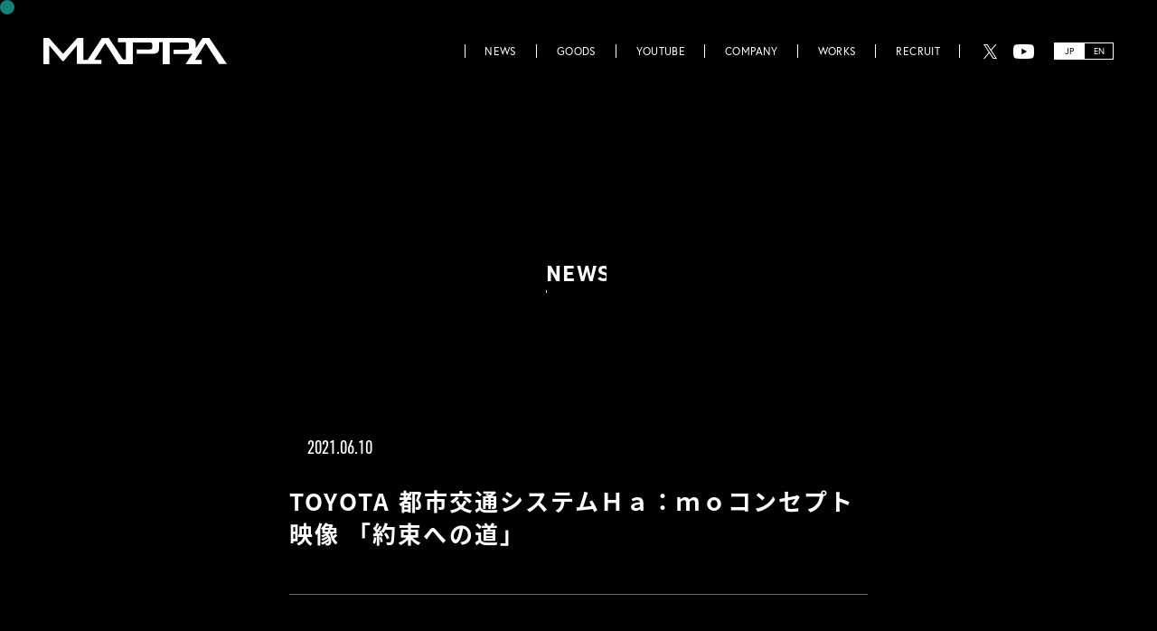

--- FILE ---
content_type: text/html; charset=UTF-8
request_url: https://www.mappa.co.jp/works/toyota-hamo/
body_size: 3027
content:
<!doctype html>
<html lang="ja">
<head prefix="og: http://ogp.me/ns# fb: http://ogp.me/ns/fb# article: http://ogp.me/ns/article#">
<!-- Google Tag Manager -->
<script>(function(w,d,s,l,i){w[l]=w[l]||[];w[l].push({'gtm.start':
new Date().getTime(),event:'gtm.js'});var f=d.getElementsByTagName(s)[0],
j=d.createElement(s),dl=l!='dataLayer'?'&l='+l:'';j.async=true;j.src=
'https://www.googletagmanager.com/gtm.js?id='+i+dl;f.parentNode.insertBefore(j,f);
})(window,document,'script','dataLayer','GTM-WNPB92MH');</script>
<!-- End Google Tag Manager -->
 <meta charset="utf-8">
<title>株式会社MAPPA</title>
<meta name="description" content="アニメーションスタジオMAPPA公式サイト">
<meta name="keywords" content="アニメ,MAPPA,マッパ,呪術廻戦,進撃の巨人The Final Season,ゾンビランドサガ リベンジ,平穏世代の韋駄天達,RE-MAIN,リメイン,チェンソーマン,Yasuke,ヤスケ"><meta property="og:site_name" content="株式会社MAPPA">
<meta property="og:title" content="株式会社MAPPA">
<meta property="og:type" content="website">
<meta property="og:description" content="アニメーションスタジオMAPPA公式サイト">
<meta property="og:url" content="https://www.mappa.co.jp/works/toyota-hamo/">
<meta property="og:image" content="https://www.mappa.co.jp/wp-content/themes/mappa/assets/img/ogp2.png"><meta name="twitter:card" content="summary_large_image">
<meta name="twitter:site" content="@MAPPA_Info">
<meta name="twitter:creator" content="@MAPPA_Info">
<meta name="twitter:title" content="株式会社MAPPA">
<meta name="twitter:description" content="アニメーションスタジオMAPPA公式サイト">
<meta name="twitter:image" content="https://www.mappa.co.jp/wp-content/themes/mappa/assets/img/ogp2.png"><meta name="theme-color" content="#000">
<meta name="viewport" content="width=device-width, initial-scale=1, user-scalable=no">
<link rel="shortcut icon" href="https://www.mappa.co.jp/favicon.ico">
<link rel="apple-touch-icon-precomposed" href="https://www.mappa.co.jp/apple-touch-icon.png"><script>
(function(d) {
var config = {
  kitId: 'usf6xys',
  scriptTimeout: 3000,
  async: true
},
h=d.documentElement,t=setTimeout(function(){h.className=h.className.replace(/\bwf-loading\b/g,"")+" wf-inactive";},config.scriptTimeout),tk=d.createElement("script"),f=false,s=d.getElementsByTagName("script")[0],a;h.className+=" wf-loading";tk.src='https://use.typekit.net/'+config.kitId+'.js';tk.async=true;tk.onload=tk.onreadystatechange=function(){a=this.readyState;if(f||a&&a!="complete"&&a!="loaded")return;f=true;clearTimeout(t);try{Typekit.load(config)}catch(e){}};s.parentNode.insertBefore(tk,s)
})(document);
</script>
<link href="https://www.mappa.co.jp/wp-content/themes/mappa/assets/css/style.css" rel="stylesheet" type="text/css">
<link rel="stylesheet" href="https://www.mappa.co.jp/wp-content/themes/mappa/assets/css/swiper-bundle.min.css" />
<link href="https://cdnjs.cloudflare.com/ajax/libs/malihu-custom-scrollbar-plugin/3.1.5/jquery.mCustomScrollbar.min.css" rel="stylesheet">
<link href="https://www.mappa.co.jp/wp-content/themes/mappa/assets/css/layout.css?1768881635" rel="stylesheet" type="text/css">
<link href="https://www.mappa.co.jp/wp-content/themes/mappa/assets/css/news.css?1768881635" rel="stylesheet" type="text/css">
<script src="//ajax.googleapis.com/ajax/libs/jquery/3.6.0/jquery.min.js"></script>
<script>window.jQuery || document.write('<script src="https://www.mappa.co.jp/wp-content/themes/mappa/assets/js/jquery.min.js"><\/script>')</script>
<script src="//cdnjs.cloudflare.com/ajax/libs/jquery-easing/1.3/jquery.easing.min.js"></script>
<script>window.jQuery.easing.def || document.write('<script src="https://www.mappa.co.jp/wp-content/themes/mappa/assets/js/jquery.easing.min.js"><\/script>')</script>
<script src="https://www.mappa.co.jp/wp-content/themes/mappa/assets/js/swiper-bundle.min.js"></script>
<script src="https://cdnjs.cloudflare.com/ajax/libs/malihu-custom-scrollbar-plugin/3.1.5/jquery.mCustomScrollbar.concat.min.js"></script></head>
<body id="sub">
<!-- Google Tag Manager (noscript) -->
<noscript><iframe src="https://www.googletagmanager.com/ns.html?id=GTM-WNPB92MH"
height="0" width="0" style="display:none;visibility:hidden"></iframe></noscript>
<!-- End Google Tag Manager (noscript) --><div class="loadingWrap">
	<div class="loading2"></div>
</div><!-- /.loadingWrap -->

<!-- START #fullWrap -->
<div id="fullWrap" class="subFullWrap">
<header class="header">
	<h1 class="header__logo"><a href="https://www.mappa.co.jp/" class="js-cur-link2"><span class="hd">MAPPA</span></a></h1>
	<nav class="header__nav">
		<div class="nav__inner js-nav__inner">
			<ul class="nav__lists fo-eu fw-3">
				<li><a href="https://www.mappa.co.jp/#news" class="nav-anchor js-cur-link2"><span>NEWS</span></a></li>
				<li><a href="https://www.mappa.co.jp/#goods" class="nav-anchor js-cur-link2"><span>GOODS</span></a></li>
				<li><a href="https://www.mappa.co.jp/#youtube" class="nav-anchor js-cur-link2"><span>YOUTUBE</span></a></li>
				<li><a href="https://www.mappa.co.jp/company" class="js-cur-link2"><span>COMPANY</span></a></li>
				<li><a href="https://www.mappa.co.jp/works" class="js-cur-link2"><span>WORKS</span></a></li>
				<li><a href="https://www.mappa.co.jp/recruit" class="js-cur-link2"><span>RECRUIT</span></a></li>
				<li class="sp">
					<a href="javascript:;" class="nav__lang is-active"><span>JAPANESE</span></a>
					<span class="nav__space">/</span>
					<a href="https://www.mappa.co.jp/en" class="nav__lang"><span>ENGLISH</span></a>
				</li>
			</ul>
			<ul class="share__lists fo-ud fw-6">
				<li class="share__tw"><a href="https://twitter.com/MAPPA_Info" class="js-cur-link2" target="_blank"><span>X</span></a></li>
				<li class="share__yt"><a href="https://www.youtube.com/c/MAPPACHANNEL" class="js-cur-link2" target="_blank"><span>YouTube</span></a></li>
			</ul>
			<ul class="lang__lists fo-eu fw-4">
				<li><a href="javascript:;" class="active js-cur-link2">JP</a></li>
				<li><a href="https://www.mappa.co.jp/en" class="js-cur-link2">EN</a></li>
			</ul>
			<div class="sp header__imgListsWrap">
							</div>
		</div>
	</nav>
	<div class="header__navBtn sp"><a href="javascript:;" class="js-menuBtn"><div class="header__line"><span></span><span></span><span></span></div></a></div>
</header>	<main id="subMain">
		<article class="subArticle">
			<header class="subArticle__header">
				<h2 class="fo-ud fw-6 subArticle__title aniType-title aniFadeOut">
					<span class="ani-wrap">
						<span class="ani-hide">NEWS</span>
					</span>
				</h2>
			</header>
			<!-- BEGIN .newsOneArchive -->
			<section class="newsOneArchive">
				<div class="newsOneArchive__dateWrap">
					<ul class="catLists">
											</ul>
					<p class="newsOneArchive__date fo-dn fw-4"><time datetime="2021-06-10">2021.06.10</time></p>
				</div><!-- /.newsOneArchive__dateWrap -->
				<h2 class="newsOneArchive__title">TOYOTA 都市交通システムＨａ：ｍｏコンセプト映像 「約束への道」</h2>
				<div class="newsOneArchive__textWrap">
									</div><!-- /.newsOneArchive__textWrap -->
				<p class="newsOneArchive__backto fo-eu fw-3">
					<a href="https://www.mappa.co.jp/#news" class="js-cur-link2">
						<span class="newsOneArchive__backto__inner">
							<span class="newsOneArchive__backto--arrow"></span>
							<span class="newsOneArchive__backto--text">TOP</span>
						</span>
					</a>
				</p>
			</section>
			<!-- END .newsOneArchive -->
		</article>
	</main>
<footer class="footer">
	<div class="footer__in secWidth js-footerOt">
		<div class="footer__cont">
			<div class="pc fLeftArea">
				<p class="footer__logo"><a href="https://www.mappa.co.jp/" class="js-cur-link2"><span class="hd">MAPPA</span></a></p>
				<nav class="footer__nav">
					<ul class="nav__lists fo-eu fw-3">
						<li><a href="https://www.mappa.co.jp/#news" class="nav-anchor js-cur-link2"><span>NEWS</span></a></li>
						<li><a href="https://www.mappa.co.jp/#goods" class="nav-anchor js-cur-link2"><span>GOODS</span></a></li>
						<li><a href="https://www.mappa.co.jp/#youtube" class="nav-anchor js-cur-link2"><span>YOUTUBE</span></a></li>
						<li><a href="https://www.mappa.co.jp/company" class="js-cur-link2"><span>COMPANY</span></a></li>
						<li><a href="https://www.mappa.co.jp/works" class="js-cur-link2"><span>WORKS</span></a></li>
						<li><a href="https://www.mappa.co.jp/recruit" class="js-cur-link2"><span>RECRUIT</span></a></li>
					</ul>
					<ul class="share__lists"><li class="share__tw"><a href="https://twitter.com/MAPPA_Info" class="js-cur-link2" target="_blank"><span class="hd">X</span></a></li><li class="share__yt"><a href="https://www.youtube.com/c/MAPPACHANNEL" class="js-cur-link2" target="_blank"><span class="hd">YouTube</span></a></li></ul>
					<ul class="lang__lists fo-eu fw-4">
					<li><a href="javascript:;" class="active js-cur-link2">JP</a></li>
					<li><a href="https://www.mappa.co.jp/en" class="js-cur-link2">EN</a></li>
					</ul>
				</nav>
			</div>
			<div class="fRightArea">
				<p class="shopLink"><a href="https://mappa-onlineshop.com/" target="_blank" class="fo-eu fw-6 js-cur-link2">MAPPA ONLINE SHOP</a></p>
			</div>
			<p class="sp spFooter__logo"><a href="https://www.mappa.co.jp/"><span class="hd">MAPPA</span></a></p>
		</div>
		<p class="pc pagetop"><a href="#" class="pagetop-anchor js-cur-link2"><span><span class="hd">PAGE TOP</span></span></a></p>
		<small class="footer__copyright fo-eu">&copy; MAPPA Co.,LTD</small>
	</div>
</footer></div>
<!-- END #fullWrap -->
<div class="pc cursor"></div>
<script src="https://www.mappa.co.jp/wp-content/themes/mappa/assets/js/jquery.common.js"></script>
<script src="https://www.mappa.co.jp/wp-content/themes/mappa/assets/js/jquery.news.js"></script>
</body>
</html>

<!-- Cached by WP-Optimize (gzip) - for mobile devices - https://teamupdraft.com/wp-optimize/ - Last modified: 2026年1月20日 13:00 (Asia/Tokyo UTC:9)  -->


--- FILE ---
content_type: text/css
request_url: https://www.mappa.co.jp/wp-content/themes/mappa/assets/css/layout.css?1768881635
body_size: 21203
content:
@charset "utf-8";
/*----------------------------------------
 * Bace css
------------------------------------------*/
@font-face {
	font-family: "Yu Gothic";
	src: local("Yu Gothic Medium");
	font-weight: 100;
}
@font-face {
	font-family: "Yu Gothic";
	src: local("Yu Gothic Medium");
	font-weight: 200;
}
@font-face {
	font-family: "Yu Gothic";
	src: local("Yu Gothic Medium");
	font-weight: 300;
}
@font-face {
	font-family: "Yu Gothic";
	src: local("Yu Gothic Medium");
	font-weight: 400;
}
@font-face {
	font-family: "Yu Gothic";
	src: local("Yu Gothic Bold");
	font-weight: bold;
}
::selection {
	background: #fff;
	color: #000;
}
::-moz-selection {
	background: #fff;
	color:#000;
}
body {
	background-color: #000;
	font-family: noto-sans-cjk-jp, "Yu Gothic", YuGothic, sans-serif;
	font-weight: 400;
	font-size: 16px;
	color: #fff;
	cursor: none;
}
::-webkit-scrollbar {
	width: 6px;
	height: 6px;
	background: #383838;
}
body::-webkit-scrollbar-thumb,
.modalBox::-webkit-scrollbar-thumb,
.youtubeDetailModal::-webkit-scrollbar-thumb,
.goodsDetailModal::-webkit-scrollbar-thumb,
.worksDetailModal::-webkit-scrollbar-thumb {
	background: rgba(26,160,149,1);
}
a { color: #FFF; cursor: none; }
a:hover { text-decoration: none; }
.pc{ display: block; }
.sp{ display: none; }
#fullWrap {
	min-width:1200px;
	position: relative;
	z-index: 1;
}
@media screen and (max-width:1024px) { 
    html{ font-size: 62.5%; }
    body{
        font-size: 10px; 
        font-size: 1rem;
        min-width: 320px;
    }
    .sp{ display: block; }
    .pc{ display: none; }
    #fullWrap { min-width: 320px; }
}
.is-fixed {
	position:fixed;
	left:0;
	top:0;
	width:100%;
	height:var(--fx);
}
/* font */
.fo-eu {
	font-family: europa, sans-serif;
}
.fo-ud {
	font-family: urw-din, sans-serif;
}
/*.fo-mg {
	font-family: a-otf-midashi-go-mb31-pr6n, sans-serif;
}*/
.fo-dn {
	font-family: urw-din-condensed, sans-serif;
}
.fs-it {
	font-style: italic;
}
.fw-3 {
	font-weight: 300;
}
.fw-4 {
	font-weight: 400;
}
.fw-5 {
	font-weight: 500;
}
.fw-6 {
	font-weight: 600;
}
.fw-7 {
	font-weight: 700;
}


/*----------------------------------------
 * Loading
------------------------------------------*/
.loadingWrap {
	position: fixed;
	top: 0;
	right: 0;
	bottom: 0;
	left: 0;
	z-index: 999;
}

/**
 * loading1
 */
.loading1 {
	background-color: #000;
	width: 100%;
	height: 100%;
	position: absolute;
	top: 0;
	left: 0;
	z-index: 2;
}

/**
 * loading2
 */
.loading2 {
	background-color: #000;
	width: 100%;
	height: 100%;
	position: absolute;
	top: 0;
	left: 0;
	z-index: 1;
}

/* アニメーションするcss */
.loading2:before {
	content: "";
	background-color: #279d91;
	width: 0;
	height: 100%;
	position: absolute;
	top: 0;
	right: 0;
}

.loading2.is-active:before {
	animation-name:PageAnime;
	animation-duration:.8s;
	animation-timing-function:cubic-bezier(0.25, 1, 0.5, 1);
	animation-fill-mode:forwards;
}

/* keyframes */
@keyframes PageAnime{
	0% {
		width: 0%;
		right: 0;
	}
	50% {
		width: 100%;
		right: 0;
	}
	100% {
		width: 0%;
		right: 100%;
	}
}


/*----------------------------------------
 * Header
------------------------------------------*/
.header {
	position: fixed;
	left:0;
	top:0;
	width:100%;
	height:113px;
	display: flex;
	justify-content: space-between;
	align-items: center;
	padding:0 48px;
	z-index: 9999;
	transition: transform .8s ease-in-out,
				opacity .4s ease-in-out;
}
.header.in-footer {
	transform: translateY(-113px);
	opacity: 0;
}
.header__logo a {
	display: block;
	width:203px;
	height:29px;
	background: url(../img/logo_w.svg) no-repeat left center / contain;
}
.header__nav {
	height:29px;
}
.header .nav__inner {
	display: flex;
	align-items: center;
	position: relative;
}
@media screen and (max-width:1024px) {
	.header {
		height: 56px;
		padding: 0;
	}
	.header.in-footer {
		transform: inherit;
		opacity: 1;
	}
	.header__logo {
		margin-left: 24px;
		position: relative;
		z-index: 2;
		transition: opacity .3s ease-in-out;
	}
	.header__logo a {
		width: 105px;
		height: 16px;
	}
	.header__logo.is-active {
		opacity: 0;
		pointer-events: none;
	}
	.header__nav {
	    -webkit-overflow-scrolling: touch;
		width: 100%;
	    height: 100%;
		overflow: auto;
		position: fixed;
		top: 0;
		left: 0;
		z-index: 1;
		transform: translateX(100%);
		transition: transform .5s cubic-bezier(0.25, 1, 0.5, 1);
	}
	.header.is-active .header__nav {
		opacity: 1;
		transform: translateX(0);
	}
	.header .nav__inner {
		display: flex;
	    align-items: initial;
		flex-direction: column;
		min-height: 100%;
	    padding: 0 0 24px;
	    position: relative;
	    z-index: 1;
	}
	.header__navBtn {
		width: 76px;
		height: 100%;
		margin-left: auto;
		position: relative;
		z-index: 2;
		transition: opacity .3s ease-in-out;
	}
	.header__navBtn.is-active {
		opacity: 0;
		pointer-events: none;
	}
	.header__navBtn > a {
		display: flex;
		align-items: center;
		justify-content: center;
		width: 100%;
		height: 100%;
	}
	.header__line {
		width: 28px;
		height: 15px;
		position: relative;
	}
	.header__line > span {
		background-color: #fff;
		display: block;
		width: 100%;
		height: 1px;
		position: absolute;
		left: 0;
		transition: all .3s ease-in-out;
	}
	.header__line > span:nth-child(1) {
		top: 0;
	}
	.header__line > span:nth-child(2) {
		top: 7px;
	}
	.header__line > span:nth-child(3) {
		bottom: 0;
	}

	/* menu active */
	.header__navBtn > a.is-active .header__line > span:nth-child(1) {
		top: 7px;
    	transform: rotate(45deg);
	}
	.header__navBtn > a.is-active .header__line > span:nth-child(3) {
		bottom: 7px;
    	transform: rotate(-45deg);
	}
	.header__navBtn > a.is-active .header__line > span:nth-child(2) {
		opacity: 0;
		transform: translateX(20px);
	}

	.nav__logo {
		width: 105px;
	    height: 56px;
	    margin-bottom: 30px;
	    margin-left: 24px;
	    position: relative;
	}
	.nav__logo a {
		background: url(../img/logo_w.svg) no-repeat 0 0 / 100%;
		display: block;
		width: 105px;
    	height: 16px;
    	margin: auto;
    	position: absolute;
    	top: 0;
    	bottom: 0;
    	left: 0
	}
}
.nav__lists {
	display: flex;
	height:29px;
}
.nav__lists li {
	height:29px;
	position: relative;
}
.nav__lists li:before {
	content:'';
	position: absolute;
	right:0;
	top:7px;
	width:1px;
	height: 15px;
	background:#FFF;
}

.nav__lists li:first-child:after {
	content:'';
	position: absolute;
	left:0;
	top:7px;
	width:1px;
	height: 15px;
	background:#FFF;
}

.nav__lists li a {
	display: block;
	height: 29px;
	font-size: 16px;
	line-height: 29px;
	padding:0 22px;
	position: relative;
	letter-spacing: 0.03em;
	text-decoration: none;
	transition: color .3s ease-in-out;
}
.nav__lists li a:hover {
	color: #000;
}
.nav__lists li a:before {
	content: "";
	background-color: #fff;
	width: calc(100% + 1px);
	height: 15px;
	margin: auto;
	position: absolute;
	top: 0;
	bottom: 0;
	left: -1px;
	z-index: 1;
	transform: scale(0, 1);
    transform-origin: right top;
    transition: transform .3s ease-in-out;
}
.nav__lists li a:hover:before {
	transform-origin: left top;
    transform: scale(1, 1);
}

.nav__lists li a.is-active {
	opacity: .3;
	pointer-events: none;
}

.nav__lists li a span {
	position: relative;
	z-index: 2;
}
@media screen and (min-width:1024px) and (max-width:1280px) {
	.header .nav__lists li a {
		font-size: 12px;
	}
}
@media screen and (max-width:1024px) {
	.nav__lists {
		display: block;
		height: auto;
	}
	.nav__lists li {
		display: flex;
		align-items: center;
		justify-content: center;
		height: 40px;
		margin-bottom: 12px;
	}
	.nav__lists li:last-child {
		margin-bottom: 0;
	}
	.nav__lists li:before,
	.nav__lists li:first-child:after {
		content: none;
	}
	.nav__lists li a {
		display: flex;
		align-items: center;
    	font-family: urw-din, sans-serif;
    	font-weight: 600;
		font-size: 16px;
		font-size: 1.6rem;
		line-height: 1;
		height: 100%;
		padding: 0;
		text-shadow: 0 0 10px rgba(0,0,0,0.3);
	}
	.header__imgListsWrap {
		width: 100%;
		height: 100%;
		pointer-events: none;
		position: fixed;
		top: 0;
		right: 0;
		z-index: 0;
	}
	.header__imgListsWrap:before {
		content: "";
		background-color: rgba(0,0,0,.92);
		width: 100%;
		height: 100%;
		position: absolute;
		top: 0;
		z-index: 0;
	}
	.header__imgLists {
		width: 100%;
		height: 100%;
		position: absolute;
		top: 0;
		z-index: 1;
	}
	.header__imgLists li {
		background-repeat: no-repeat;
		background-position: center top;
		background-size: cover;
		width: 100%;
		height: 100%;
		position: absolute;
		top: 0;
		left: 0;
		opacity: 0;
	}
	.header__imgLists li.is-active {
		opacity: 1;
	}
	.nav__lists li a:hover,
	.nav__lists li a.is-active {
		color: #fff;
	}
	.nav__lists li a:before {
		content: none;
	}
	.navCloseBtn {
		width: 50px;
		height: 50px;
		padding: 8px;
		position: absolute;
		top: 6px;
		right: 14px;
	}
	.navCloseBtn a{
		display: block;
		width: 100%;
		height: 100%;
		position: relative;
	}
	.navCloseBtn a:before,
	.navCloseBtn a:after {
		content: "";
		background-color: #fff;
		width: 100%;
		height: 1px;
		margin: auto;
		position: absolute;
		top: 0;
		right: 0;
		bottom: 0;
		left: 0;
	}
	.navCloseBtn a:before {
		transform: rotate(45deg);
	}
	.navCloseBtn a:after {
		transform: rotate(-45deg);
	}

	/* nav__space */
	.nav__space {
		color: rgba(255,255,255,.4);
		display: block;
		font-family: urw-din, sans-serif;
		font-weight: 600;
		font-size: 16px;
		font-size: 1.6rem;
		line-height: 1;
		margin: 0 10px;
	}

	/* nav__lang */
	.nav__lang.is-active {
		opacity: .4;
	}
}
.share__lists {
	padding:0 19px 0 22px;
	height:29px;
	display: flex;
	justify-content: space-between;
	width:107px;
}
.share__lists li {
	height:29px;
	width: 29px;
}
.share__lists li a {
	display: block;
	height:29px;
}
.share__lists li a span {
	display: none;
}
.share__lists .share__tw a {
	background:url(../img/icon_x.svg) no-repeat center center / auto 16px;
}
.share__lists .share__yt a {
	background:url(../img/icon_yt_w.svg) no-repeat center center / auto 16px;
}
@media screen and (max-width:1024px) {
	.share__lists {
		flex-wrap: wrap;
		width: 100%;
		height: auto;
		margin-top: auto;
		padding: 0 24px;
		z-index: 1;
	}
	.share__lists li {
		width: calc((100% - 10px) / 2);
		height: 50px;
	}
	.share__lists li:not(:nth-child(2n + 1)) {
		margin-left: 10px;
	}
	.share__lists li a {
		border: 2px solid #fff;
		color: #fff;
		display: flex;
		align-items: center;
		justify-content: center;
		width: 100%;
		height: 100%;
		font-size: 1.5rem;
		text-decoration: none;
	}
	.share__lists li a span {
		display: flex;
		align-items: center;
		justify-content: center;
	}
	.share__lists li a span:before {
	    content: "";
	    background-color: #fff;
	    display: block;
	    -webkit-mask-repeat: no-repeat;
	    mask-repeat: no-repeat;
	    -webkit-mask-position: center;
	    mask-position: center;
	    -webkit-mask-size: 100%;
	    mask-size: 100%;
	    margin-right: 8px;
	}
	.share__lists .share__tw a,
	.share__lists .share__yt a {
		background:none;
	}
	.share__lists li.share__tw a span:before {
		width: 20px;
    	height: 17px;
	    -webkit-mask-image: url(../img/icon_x.svg);
	    mask-image: url(../img/icon_x.svg);
	}
	.share__lists li.share__yt a span:before {
		width: 23px;
    	height: 16px;
	    -webkit-mask-image: url(../img/icon_yt_w.svg);
	    mask-image: url(../img/icon_yt_w.svg);
	}
}

.lang__lists {
	width:66px;
	height:19px;
	display: flex;
}
.lang__lists li {
	height:19px;
	width:33px;
}
.lang__lists li a {
	display: flex;
	height:19px;
	border:1px solid #FFF;
	color:#FFF;
	justify-content: center;
	align-items: center;
	font-size:10px;
	text-decoration: none;
}
.lang__lists li a:hover {
	background:rgba(255,255,255,0.5);
}
.lang__lists li a.active {
	background: #FFF;
	color:#000;
}
@media screen and (max-width:1024px) {
	.lang__lists {
		display: none;
	}
}

/**
 * header内のコンテンツ
 */
/* nav__lists */
.header__nav .nav__lists {
	position: absolute;
	right: 170px;
	transition: right .6s cubic-bezier(0.25, 1, 0.5, 1);
}
.header__nav .nav__inner.is-active .nav__lists {
	right: 90px;
}
@media screen and (max-width:1024px) {
	.header__nav .nav__lists {
		margin-top: auto;
		margin-bottom: 40px;
		padding-top: 56px;
		position: relative;
		right: auto;
		z-index: 1;
	}
	.header__nav .nav__inner.is-active .nav__lists {
		right: auto;
	}
}

/* share__lists, lang__lists */
.header__nav .share__lists {
	opacity: 1;
	pointer-events: auto;
	transition: opacity .6s ease;
}
.header__nav .nav__inner.is-active .share__lists {
	opacity: 0;
	pointer-events: none;
}
@media screen and (max-width:1024px) {
	.header__nav .nav__inner.is-active .share__lists {
		opacity: 1;
		pointer-events: auto;
	}
}


/*----------------------------------------
 * Top contents
------------------------------------------*/
/* #top */
#top {
	height:100vh;
	min-height:620px;
	position: relative;
	z-index:3;
	padding:120px 46px 46px;
	display: flex;
	justify-content: space-between;
	transition: all .6s cubic-bezier(0.83, 0, 0.17, 1);
}
#top.is-transitionNone {
	transition: none;
}
/*#top.is-fvNone {
	margin-top: -100vh;
}*/
.top__left {
	width:26.125%;
	max-width:502px;
	height:100%;
	display: flex;
	flex-direction: column;
	justify-content: space-between;
	position: relative;
}
@media screen and (max-width:1024px) {
	#top {
		display: block;
		height: auto;
		margin-top: 56px;
		min-height: auto;
		padding: 0;
	}
	#top.is-fvNone {
		margin-top: 0;
	}
	#top:before {
		content: "";
		display: block;
		padding-top: 56.25%;
	}
	.top__left {
		display: none;
	}
}
.top__update {
	margin: auto 0;

}
.top__update.is-active {
	display: none;
}
.top__update h2 {
	font-size:10px;
	height:12px;
	line-height: 12px;
	text-decoration: underline;
	margin-bottom:15px;
	letter-spacing: 0.05em;
}
.top__update ul {
	letter-spacing: 0.064em;
}
.top__update li {
	line-height: 12px;
	height:12px;
	font-size:10px;
}
.top__update li a {
	text-decoration: none;
}
.top__movieinfo {
	position: absolute;
	bottom: 0;
	left: 0;
}
.top__movieinfo--title {
	margin-bottom:13px;
	max-width:60%;
	height:auto;
}
.top__movieinfo--title img {
	display: block;
	width:100%;
	height:auto;
}
.top__movieinfo--text {
	font-size:16px;
	line-height:20px;
	margin-bottom:10px;
	white-space: nowrap;
}
.top__movieinfo--text.is-active {
	display: none;
}
.top__movieinfo--en {
	font-size:10px;
	line-height:12px;
	letter-spacing: 0.05em;
	white-space: nowrap;
}
.top__movieinfo--en li {
	height:12px;
}
@media screen and (max-width:1024px) {
	.top__movieinfo {
		display: block;
		width: 100%;
	    padding-top: 78%;
		position: absolute;
		top: 0;
		left: 0;
	}
	.top__movieinfo__in {
		position: absolute;
		bottom: 24px;
		left: 24px;
	}
	.top__movieinfo--title {
		margin-bottom: 8px;
		max-width: 34%;
	}
	.top__movieinfo--text {
		font-size: 10px;
		font-size: 1rem;
		line-height: 1.4;
		margin-bottom: 0;
	}
	.top__movieinfo--text.is-active {
		display: block;
	}
}
.top__right {
	height:100%;
	width:15.84%;
	max-width:305.6px;
	display: flex;
	flex-direction: column;
	justify-content: flex-end;
}
.top__bigbanner {
	margin-bottom:25px;
}
.top__bigbanner a {
	background-color: rgba(255,255,255,0);
	display: block;
	transition: background-color .4s ease-in-out;
}
.top__bigbanner a:hover {
	background-color: rgba(255,255,255,.3);
}
.top__bigbanner img {
	display: block;
	width:100%;
	height:auto;
}
@media screen and (max-width:1024px) {
	.top__bigbanner a:hover {
		background-color: rgba(255,255,255,0);
	}
}

/**
 * listbanner
 */
.top__listbanner li {
	margin-top:6px;
	background-color: #fff;
}
@media screen and (max-width:1024px) {
	.top__listbanner li {
		background-color: transparent;
	}
}

/* a, img */
.top__listbanner li a {
	display: block;
	overflow: hidden;
	position: relative;
}
.top__listbanner li a img {
	display: block;
	width:100%;
	transition: opacity .3s ease-in-out;
}
.top__listbanner li a:hover img {
	opacity: .7;
}
@media screen and (max-width:1024px) {
	.top__listbanner li a:hover img {
		opacity: 1;
	}
}


/**
 * top__scroll
 */
.top__scroll {
	position: absolute;
	width:70px;
	height:45px;
	left:50%;
	bottom:18px;
	margin-left:-35px;
}
.top__scroll a {
	display: block;
	height:45px;
	padding-bottom:27px;
	text-align: center;
	line-height: 18px;
	font-size:10px;
	letter-spacing: 0.25em;
	padding-left:0.25em;
	position: relative;
	text-decoration: none;
}
.top__scroll__line {
	overflow: hidden;
	position: absolute;
	left:50%;
	width:2px;
	height:22px;
	bottom:0;
}
.top__scroll__line:first-of-type {
	transform-origin: right bottom;
	transform:rotate(-45deg);
}
.top__scroll__line:last-of-type {
	transform-origin: left bottom;
	transform:rotate(45deg);
}
.top__scroll__line:before {
	content: "";
	display: block;
	background-color: #fff;
	width: 100%;
	height: 100%;
	position: relative;
	animation: progressAnimation 2s cubic-bezier(0.02, 0.88, 0.58, 1) infinite;
}
@keyframes progressAnimation {
	0%,50% {
		height: 0%;
		top: 0; 
	}
	75% {
		height: 100%;
		top: 0;
	}
	100% {
		height: 0;
		top: 100%;
	}
}
@media screen and (max-width:1024px) {
	.top__right {
	    display: none;
	}
	.top__bigbanner {
		margin-bottom: 0;
	}
	.top__bigbanner span {
		display: block;
	}
}

/* snsLinkLists */
@media screen and (max-width:1024px) {
	.snsLinkLists {
		display: flex;
		flex-wrap: wrap;
		margin-bottom: 30px;
	}
	.snsLinkLists > li {
		width: calc((100% - 10px) / 2);
		height: 50px;
	}
	.snsLinkLists > li:not(:nth-child(2n + 1)) {
		margin-left: 10px;
	}
	.snsLinkLists > li .ani-wrap,
	.snsLinkLists > li .ani-hide {
		height: 100%;
	}
	.snsLinkLists > li a {
		border: 2px solid;
		display: flex;
		align-items: center;
		justify-content: center;
		width: 100%;
		height: 100%;
		font-size: 1.5rem;
		text-decoration: none;
	}
	.snsLinkLists > li.is-twitter a {
		border-color: #fff;
		color: #fff;
	}
	.snsLinkLists > li.is-youtube a {
		border-color: #DA1725;
		color: #DA1725;
	}
	.snsLinkLists > li a span {
		display: flex;
		align-items: center;
		justify-content: center;
	}
	.snsLinkLists > li a span:before {
	    content: "";
	    display: block;
	    -webkit-mask-repeat: no-repeat;
	    mask-repeat: no-repeat;
	    -webkit-mask-position: center;
	    mask-position: center;
	    -webkit-mask-size: 100%;
	    mask-size: 100%;
	    margin-right: 8px;
	}
	.snsLinkLists > li.is-twitter a span:before {
		background-color: #fff;
		width: 20px;
    	height: 17px;
	    -webkit-mask-image: url(../img/icon_x.svg);
	    mask-image: url(../img/icon_x.svg);
	}
	.snsLinkLists > li.is-youtube a span:before {
		background-color: #DA1725;
		width: 23px;
    	height: 16px;
	    -webkit-mask-image: url(../img/icon_yt_w.svg);
	    mask-image: url(../img/icon_yt_w.svg);
	}
}


/**
 * recruitBtn
 */
.recruitBtn {
	width: 100%;
	margin-top: 6px;
	overflow: hidden;
	padding-top: 29.85%;
	position: relative;
}
@media screen and (max-width:1024px) {
	.recruitBtn {
		padding-top: 31.68%;
	}
}

/* a */
.recruitBtn a {
	display: block;
	width: 100%;
	height: 100%;
	position: absolute;
	top: 0;
	left: 0;
}
.recruitBtn a:before {
	content: "";
	border: 4px solid #fff;
    box-sizing: border-box;
	width: 100%;
	height: 100%;
	position: absolute;
	top: 0;
	left: 0;
	z-index: 2;
	opacity: 0;
	transition: opacity .3s ease-in-out;
}
.recruitBtn a:hover:before {
	opacity: 1;
}
@media screen and (max-width:1024px) {
	.recruitBtn a:before {
		content: none;
	}
}

/* inner */
.recruitBtn a .recruitBtn__inner {
	display: block;
	position: relative;
	z-index: 1;
	width: 100%;
	height: 100%;
}

/* recruitBtn__grdAniWrap */
.recruitBtn__grdAniWrap {
	display: flex;
	align-items: center;
	justify-content: center;
	width: 100%;
	height: 100%;
	position: absolute;
	top: 0;
	text-decoration: none;
}
.recruitBtn__grdAniWrap:before {
	content: "";
    position: absolute;
    top: 0;
    left: 0;
    right: 0;
    bottom: 0;
    margin: auto;
    background: linear-gradient(120deg, #279d91, #25847a, #166b3d);
    background-size: 400% 400%;
    -webkit-clip-path: polygon(0% 100%, 4px 100%, 4px 4px, calc(100% - 4px) 4px, calc(100% - 4px) calc(100% - 4px), 4px calc(100% - 4px), 4px 100%, 100% 100%, 100% 0%, 0% 0%);
    clip-path: polygon(0% 100%, 4px 100%, 4px 4px, calc(100% - 4px) 4px, calc(100% - 4px) calc(100% - 4px), 4px calc(100% - 4px), 4px 100%, 100% 100%, 100% 0%, 0% 0%);
    animation: gradient 3s ease-in-out infinite;
    z-index: 1;
}
.recruitBtn__grdAniWrap:after {
	content: "";
	background-color: rgba(0,0,0,.4);
	width: 100%;
	height: 100%;
    position: absolute;
    top: 0;
    left: 0;
    z-index: 0;
}

/* recruitBtn__grdAni*/
.recruitBtn__grdAni {
    font-size: 20px;
    letter-spacing: 0.1em;
    display: block;
    background: linear-gradient(120deg, #279d91, #25847a, #166b3d);
    background-size: 400% 400%;
    -webkit-background-clip: text;
    -webkit-text-fill-color: transparent;
    animation: gradient 3s ease-in-out infinite;
    position: relative;
    z-index: 2;
    transition: opacity .3s ease-in-out;
}
.recruitBtn a:hover .recruitBtn__grdAni {
	opacity: 0;
}
@media screen and (max-width:1024px) {
	.recruitBtn__grdAni {
		font-size: 24px;
		font-size: 2.4rem;
	}
	.recruitBtn a:hover .recruitBtn__grdAni {
		opacity: 1;
	}
}
@keyframes gradient { 
    0%   { background-position: 14% 0%; }
    50%  { background-position: 87% 100%; }
    100% { background-position: 14% 0%; }
}

/* recruitBtn__grdTp */
.recruitBtn__grdTp {
	color: #fff;
	font-size: 20px;
    letter-spacing: 0.1em;
    display: block;
    position: absolute;
    top: 50%;
    left: 50%;
    transform: translate(-50%,-50%);
    z-index: 3;
    opacity: 0;
    transition: opacity .3s ease-in-out;
}
.recruitBtn a:hover .recruitBtn__grdTp {
	opacity: 1;
}
.recruitBtn__grdTp:before {
	content: "RECRUIT";
}
@media screen and (max-width:1024px) {
	.recruitBtn__grdTp {
		display: none;
	}
}


/**
 * topContWrap 
 */
.topContWrap {
	position: relative;
	z-index:2;
}
.topContWrap:before {
	content: "";
	-webkit-backdrop-filter: blur(8px);
    backdrop-filter: blur(8px);
    background:rgba(0,0,0,.6);
	width: 100%;
	height: 100%;
	opacity: 0;
	pointer-events: none;
	position: fixed;
	top: 0;
	z-index: 0;
	transition: opacity .8s ease-in-out;
}
.topContWrap.is-fvNone:before {
	opacity: 1
}
@media screen and (max-width:1024px) {
	.topContWrap:before {
		content: none;
	}
}

/**
 * section common
 */
.contWrap {
	position: relative;
	z-index:2;
	background:rgba(0,0,0,.5);
}
.secTitle {
	display: table;
	position: relative;
	margin:0 auto;
	height:44px;
	line-height:44px;
	font-size:24px;
	letter-spacing: 0.05em;
	margin-bottom:85px;
}
.secTitle:before {
	content:'';
	position: absolute;
	left:0;
	bottom:0;
	width: 0;
	height:3px;
	background: #FFF;
	transition: width .3s ease-in-out;
}
.secTitle.is-active:before {
	transition-delay: .6s;
	width: 100%;
}
.secWidth {
	/*max-width: 1920px;*/
    margin: 0 auto;
    padding: 0 7.5%;
}
@media screen and (max-width:1024px) {
	.contWrap {
		background:rgba(0,0,0,1);
	}
	.secTitle {
		font-size: 16px;
		font-size: 1.6rem;
		height: 30px;
		line-height: 30px;
		margin-bottom: 34px;
	}
	.secTitle.is-spNone {
		display: none;
	}
	.secWidth {
		max-width: 100%;
		padding: 0;
	}
}
/* swiper pagination */
.nDots.swiper-pagination{
    height: 30px;
    display: flex;
    justify-content: center;
	position: relative;
	bottom: auto;
    left: auto;
    margin-top: 70px;
    z-index: 1;
}
.nDots .swiper-pagination-bullet {
	background-color: transparent;
    width: 40px;
    height: 30px;
    border-radius: 0;
    opacity: .5;
    position: relative;
}
.nDots .swiper-pagination-bullet:before,
.nDots .swiper-pagination-bullet-active:before {
	content: "";
	background-color: #fff;
	display: block;
	width: 100%;
	height: 3px;
	margin: auto;
	position: absolute;
	top: 0;
	bottom: 0;
	left: 0;
}
.nDots .swiper-pagination-bullet-active {
	background-color: transparent;
    opacity: 1;
}

/**
 * #newlineup
 */
#newlineup {
	overflow: hidden;
	padding-top: 280px;
}
.newlineup__in {
	transform: translateX(-30%);
	transition: transform 1.5s cubic-bezier(0.23, 1, 0.32, 1);
}
.newlineup__in.is-right {
	position: relative;
	z-index: 2;
	transform: translateX(0);
}
.newlineupLists__fullWrap {
	width: 80%;
	margin: 0 auto;
	transition: transform .6s cubic-bezier(0.23, 1, 0.32, 1);
}
.newlineupLists__fullWrap.is-contRight {
	transform: translateX(-2%);
}
.newlineupLists__fullWrap.is-contLeft {
	transform: translateX(2%);
}
@media screen and (max-width:1024px) {
	#newlineup {
		padding-top: 40px;
	}
	.newlineup__in {
		transform: translateX(0);
	}
	.newlineupLists__fullWrap {
		width: 100%;
    	padding: 0 24px 48px;
	}
	.newlineupLists__fullWrap.is-contRight {
		transform: translateX(0);
	}
	.newlineupLists__fullWrap.is-contLeft {
		transform: translateX(0);
	}
}


/**
 * newlineupLists
 */
.newlineupListsWrap {
	width:100%;
	overflow: visible;
	position: relative;
}
.newlineupLists {
	position: relative;
}

/* item */
.newlineupLists__item {
	position: relative;
}
@media screen and (max-width:1024px) {
	.newlineupLists__item {
		width: 100%;
	}
}

/* a, img */
a.newlineupLists__link {
	display: block;
	overflow: hidden;
	position: relative;
	text-decoration: none;
}
a.newlineupLists__link img {
	width: 100%;
}
@media screen and (max-width:1024px) {
	a.newlineupLists__link {
		color: #fff;
	}
}

/* imgWrap */
.newlineupLists__imgWrap {
	display: block;
}

/* lineAnimation a */
a.newlineupLists__link:before,
a.newlineupLists__link:after {
	content: '';
    position: absolute;
    background: #fff;
    z-index: 2;
}
a.newlineupLists__link:before {
    top: 0;
    right: -100%;
    width: 100%;
    height: 1px;
    transition: right .5s cubic-bezier(0.25, 1, 0.5, 1);
}
a.newlineupLists__link:hover:before {
	right: 0;
}
a.newlineupLists__link:after {
	top: -100%;
    left: 0;
    width: 1px;
    height: 100%;
    transition: top .5s cubic-bezier(0.25, 1, 0.5, 1);
}
a.newlineupLists__link:hover:after {
	top: 0;
}

/* lineAnimation span */
.newlineupLists__imgWrap:before,
.newlineupLists__imgWrap:after {
	content: '';
    position: absolute;
    background: #fff;
    z-index: 2;
}
.newlineupLists__imgWrap:before {
    bottom: 0;
    left: -100%;
    width: 100%;
    height: 1px;
    transition: left .5s cubic-bezier(0.25, 1, 0.5, 1);
}
a.newlineupLists__link:hover .newlineupLists__imgWrap:before {
	left: 0;
}
.newlineupLists__imgWrap:after {
    bottom: -100%;
    right: 0;
    width: 1px;
    height: 100%;
    transition: bottom .5s cubic-bezier(0.25, 1, 0.5, 1);
}
a.newlineupLists__link:hover .newlineupLists__imgWrap:after {
	bottom: 0;
}
@media screen and (max-width:1024px) {
	a.newlineupLists__link:before,
	a.newlineupLists__link:after,
	.newlineupLists__imgWrap:before,
	.newlineupLists__imgWrap:after {
	    content: none;
	}
}

/* swiper */
.newlineupListsWrap .swiper-buttonWrap {
	width: 100vw;
	height: 100%;
	position: absolute;
	top: 0;
	left: -10vw;
	transition: transform .6s cubic-bezier(0.23, 1, 0.32, 1);
	z-index: 2;
	pointer-events: none;
}
.newlineupLists__fullWrap.is-contRight .swiper-buttonWrap {
	transform: translateX(2%);
}
.newlineupLists__fullWrap.is-contLeft .swiper-buttonWrap {
	transform: translateX(-2%);
}

.newlineupListsWrap .swiper-button-next.swiper-button-disabled, 
.newlineupListsWrap .swiper-button-prev.swiper-button-disabled {
    cursor: auto;
    pointer-events: none !important;
}

.newlineupListsWrap .swiper-button-prev,
.newlineupListsWrap .swiper-button-next {
	cursor: none;
	height: 100%;
	position: absolute;
	top: 23px;
	z-index: 2;
	pointer-events: auto;
}
.newlineupListsWrap .swiper-button-prev {
	width: 10vw;
	left: 0;
}
.newlineupListsWrap .swiper-button-next {
	width: calc(10vw + 4px);
	right: 0;
}
.newlineupListsWrap .swiper-button-prev:after,
.newlineupListsWrap .swiper-button-next:after {
	content: none;
}
.newlineup__more {
	display: none;
}
@media screen and (max-width:1024px) {
	.newlineup__title {
		font-size: 10px;
		font-size: 1rem;
		padding-left: 18px;
		position: absolute;
		top: 18px;
		left: 24px;
	}
	.newlineup__title:before {
	    content: '';
	    position: absolute;
	    top: 0;
	    left: 0;
	    width: 5px;
	    bottom: 0;
	    border-left: 1px solid #FFF;
	    border-right: 1px solid #FFF;
	    transform-origin: left bottom;
	    transform: skewX(-30deg);
	}
	.newlineup__intitle {
		height: 28px;
		display: flex;
		align-items: center;
		justify-content: center;
		font-size: 10px;
		font-size: 1rem;
		line-height: 1.4;
		margin-top: 8px;
		position: relative;
		text-align: center;
	}

	/* swiper nav */
	.newlineupListsWrap .swiper-buttonWrap {
	    width: 80px;
		height: 24px;
		position: absolute;
		top: auto;
		left: auto;
		right: 0;
		bottom: -48px;
	}
	.newlineupListsWrap .swiper-button-prev,
	.newlineupListsWrap .swiper-button-next {
		width: 24px;
		height: 100%;
		margin-top: 0;
		top: auto;
	}
	.newlineupLists__fullWrap.is-contRight .swiper-buttonWrap {
		transform: translateX(0);
	}
	.newlineupLists__fullWrap.is-contLeft .swiper-buttonWrap {
		transform: translateX(0);
	}
	.newlineupListsWrap .swiper-button-prev {
		left: 0;
	}
	.newlineupListsWrap .swiper-button-next {
		right: 0;
	}
	.newlineupListsWrap .swiper-button-prev:after,
	.newlineupListsWrap .swiper-button-next:after {
		content: "";
		border-top: 1px solid #fff;
	    display: block;
	    width: 4px;
	    height: 4px;
	    margin: auto;
	    position: absolute;
	    top: 0;
	    bottom: 0;
	}
	.newlineupListsWrap .swiper-button-prev:after {
		border-left: 1px solid #fff;
		transform: rotate(-45deg);
		left: 1px;
	}
	.newlineupListsWrap .swiper-button-next:after {
		border-right: 1px solid #fff;
		transform: rotate(45deg);
		right: 1px;
	}
	.newlineupListsWrap .swiper-button-prev:before,
	.newlineupListsWrap .swiper-button-next:before {
		content: "";
		background-color: #fff;
		width: 24px;
		height: 1px;
		margin: auto;
	    position: absolute;
	    top: 0;
	    bottom: 0;
	}
	.newlineupListsWrap .swiper-button-prev:before {
		left: 0;
	}
	.newlineupListsWrap .swiper-button-next:before {
		right: 0;
	}
	.newlineupListsWrap:before {
	    content: "";
	    border-right: 1px solid #fff;
	    border-left: 1px solid #fff;
	    width: calc(100% / 3);
	    height: 14px;
	    margin: auto;
	    position: absolute;
	    right: 0;
	    bottom: 7px;
	    left: 0;
	    pointer-events: none;
	}
}

/* works more */
/*.newlineup__more {
	display: flex;
	justify-content: center;
	width: 100%;
	height: 22px;
	margin-top: 20px;
}
.newlineup__more a {
	border: 1px solid #FFF;
	display: flex;
	justify-content: center;
	align-items: center;
    font-size: 1rem;
    letter-spacing: 0.1em;
	width: 97px;
	height: 22px;
	position: relative;
	text-decoration: none;
}*/

/* MORE WORKS */
.newlineupLists__more {
	display: flex;
	align-items: center;
	justify-content: center;
	flex-direction: column;
	font-size: 24px;
	letter-spacing: 0.2em;
	line-height: 1.6;
	width: 100%;
	height: 100%;
	position: absolute;
	top: 0;
	left: 0;
	text-align: center;
}
.newlineupLists__more:after {
    content: "";
    background-color: #fff;
    display: block;
    -webkit-mask-repeat: no-repeat;
    mask-repeat: no-repeat;
    -webkit-mask-position: center;
    mask-position: center;
    -webkit-mask-size: 100%;
    mask-size: 100%;
    -webkit-mask-image: url(../img/icon_arrow.svg);
    mask-image: url(../img/icon_arrow.svg);
    width: 33px;
    height: 14px;
    margin-top: 14px;
}
@media screen and (max-width:1024px) {
	.newlineupLists__more {
		font-size: 1.2rem;
	}
	.newlineupLists__more:after {
		width: 22%;
		height: auto;
		margin-top: 10px;
		padding-top: 9.33%;
	}
}

/* .spBnrArea - SP */
@media screen and (max-width:1024px) {
	.spBnrArea {
		margin-top: 20px;
		padding: 60px 24px 0;
		position: relative;
		z-index: 2;
	}
}


/**
 * #news
 */
#news {
	padding-top: 280px;
	overflow: hidden;
	position: relative;
	z-index: 2;
}
.newsListswrap {
	width: 900px;
	margin: 0 auto;
}
.newsLists__item {
	border-bottom: 1px solid rgba(255,255,255,.5);
}
.newsLists__link {
    display: flex;
	padding: 30px 0;
	text-decoration: none;
}
.newsLists__link.is-noLink {
	pointer-events: none;
}
.newsLists__date {
	font-size: 20px;
	line-height: 1.1;
	margin-left: 20px;
}
.newsLists__leftWrap {
	display: flex;
}
.newsLists__title {
	font-size: 18px;
    margin-top: -2px;
}
.newsLists__ml {
	margin-left: 20px;
}
.newsLists__ml:first-child {
	margin-left: 0;
}

@media screen and (max-width:1024px) {
	#news {
		padding-top: 110px;
	}
	.newsListswrap {
		width: 100%;
		margin-top: -16px;
		padding: 0 24px;
	}
	.newsLists__link {
		display: block;
		padding: 16px 0;
	}
	.newsLists__date {
		font-size: 14px;
		font-size: 1.4rem;
		margin-left: 12px;
	}
	.newsLists__title {
		font-size: 12px;
		font-size: 1.2rem;
		margin-top: 8px;
	}
	.newsLists__ml {
		margin-left: 0;
	}
}

/* category lists */
.catLists{
    margin-top: 2px;
}
.catLists__item {
	background-color: #fff;
	display: flex;
	align-items: center;
	justify-content: center;
    color: #000;
    font-size: 14px;
    width: 64px;
    margin-left: 4px;
}
.catLists__item:first-child {
	margin-left: 0;
}
@media screen and (max-width:1024px) {
	.catLists{
		margin-top: 0;
	}
	.catLists__item {
		font-size: 12px;
		font-size: 1.2rem;
		width: 60px;
	}
}


/**
 * Goods
 */
#goods {
    padding-top: 280px;
    position: relative;
    z-index: 1;
}
.goods__inner {
	position: relative;
	z-index: 1;
}
@media screen and (max-width:1024px) {
	#goods {
		padding-top: 110px;
	}
}

/* goodsContWrap */
.goodsContWrap {
	position: relative;
}

/* goodsListsWrap */
.goodsListsWrap {
	transition: all .4s ease;
}
.goodsListsWrap.is-off {
	opacity: 0;
	pointer-events: none;
}

/* lists */
.goodsLists {
	display: flex;
	flex-wrap: wrap;
}

/* item */
.goodsLists__item {
	width: calc(100% / 5);
	position: relative;
}
@media screen and (max-width:1024px) {
	.goodsLists__item {
		width: calc(100% / 2);
	}
}

/* item before, after */
.goodsLists__item:before,
.goodsLists__item:after {
	content: "";
	background: url(../img/icon_plus.svg) no-repeat 0 0 / 100%;
	width: 11px;
	height: 11px;
	pointer-events: none;
	position: absolute;
	right: -5px;
}
.goodsLists__item:before {
	top: -5px;
}
.goodsLists__item:after {
	bottom: -5px;
}
.goodsLists__item:nth-child(5n):before,
.goodsLists__item:nth-child(5n):after,
.goodsLists__item:nth-child(n + 6):before {
	content: none;
}
@media screen and (max-width:1024px) {
	.goodsLists__item:nth-child(5n):before,
	.goodsLists__item:nth-child(5n):after,
	.goodsLists__item:nth-child(n + 6):before {
		content: "";
	}
	.goodsLists__item:nth-child(2n):before,
	.goodsLists__item:nth-child(2n):after,
	.goodsLists__item:nth-child(n + 3):before,
	.goodsLists__item:first-child:before,
	.goodsLists__item:nth-child(9):after {
		content: none;
	}
}

/* link */
.goodsLists__link {
	background-color: rgba(255,255,255,0);
	display: block;
	width: 100%;
	padding-top: 100%;
	position: relative;
	text-decoration: none;
	transition: background-color .4s ease-in-out;
}
.goodsLists__link:hover {
	background-color: rgba(255,255,255,.3);
}
@media screen and (max-width:1024px) {
	.goodsLists__link:hover {
		background-color: rgba(255,255,255,0);
	}
}


/* img */
.goodsLists__img {
	width: 100%;
	height: 100%;
	position: absolute;
	top: 0;
	z-index: 2;
}
@media screen and (max-width:1024px) {
	.goodsLists__img {
		padding: 24px;
	}
}

.goodsLists__img img {
	width: 100%;
}
.goodsLists__img.is-active {
	animation: flash .1s linear 3;
}
@keyframes flash {
	0%,100% {
		opacity: 1;
	}
	50% {
		opacity: 0;
	}
}

/* under */
.goodsLists__under {
	width: 100%;
	height: 100%;
	padding: 7%;
	position: absolute;
	top: 0;
	z-index: 1;
}
.goodsLists__under:after {
	content: "";
	border: 1px solid #fff;
	width: 30%;
	height: 5px;
	position: absolute;
	bottom: 7%;
	left: 7%;
}
@media screen and (max-width:1024px) {
	.goodsLists__under {
		padding: 24px;
	}
	.goodsLists__under:after {
		height: 3px;
		bottom: 24px;
		left: 24px;
	}
}

/* dl */
.goodsLists__dl {
	height: 100%;
	position: relative;
}
.goodsLists__dl__item {
	color: #fff;
	font-size: 10px;
}
.goodsLists__dl__item > dt {
	line-height: 1;
}
.goodsLists__dl__item > dd.is-cateText {
	color: transparent;
	display: -webkit-box;
	-webkit-box-orient: vertical;
	-webkit-line-clamp: 2;
	overflow: hidden;
	font-size: 4.8vw;
    letter-spacing: 0.12em;
    line-height: 1;
    -webkit-text-stroke: 1px #FFF;
    text-stroke: 1px #FFF;
    margin: 4% 0 0 -5px;
    word-break: break-all;
}
.goodsLists__dl__item.is-title {
	width: 100%;
	position: absolute;
    bottom: 8%;
    left: 0;
}
@media screen and (max-width:1024px) {
	.goodsLists__dl__item {
		font-size: 1rem;
	}
	.goodsLists__dl__item > dd.is-cateText {
		color: #fff;
		font-size: 10vw;
		letter-spacing: 0.24em;
		margin: 3.5% 0 0 -2px;
		-webkit-text-stroke: 0 #FFF;
    	text-stroke: 0 #FFF;
	}
	.goodsLists__dl__item.is-title > dd {
		overflow: hidden;
		white-space: nowrap;
		text-overflow: ellipsis;
	}
}

/** 
 * goodsLists__blankInner 
 */
.goodsLists__blankInner {
	display: flex;
	align-items: center;
	justify-content: center;
	flex-direction: column;
	width: 100%;
	height: 100%;
	position: absolute;
	top: 0;
}

/* text */
.goodsLists__blankInner--text {
    color: #808080;
    font-size: 1.6vw;
    line-height: 1.2;
    letter-spacing: 0.15em;
    text-align: center;
}
@media screen and (max-width:1024px) {
	.goodsLists__blankInner--text {
		font-size: 5vw;
		line-height: 1.4;
	}
}

/* cart */
.goodsLists__blankInner--cart {
    width: 12.18%;
    margin-bottom: 10px;
    padding-top: 10.93%;
    position: relative;
}
.goodsLists__blankInner--cart:before {
	content: "";
	background-color: #808080;
    display: block;
    -webkit-mask-repeat: no-repeat;
    mask-repeat: no-repeat;
    -webkit-mask-position: center;
    mask-position: center;
    -webkit-mask-size: 100%;
    mask-size: 100%;
    -webkit-mask-image: url(../img/icon_cart.svg);
    mask-image: url(../img/icon_cart.svg);
    width: 100%;
    height: 100%;
    position: absolute;
    top: 0;
}

/* arrow */
.goodsLists__blankInner--arrow {
    width: 10.31%;
    margin-top: 10px;
    padding-top: 4.37%;
    position: relative;
}
.goodsLists__blankInner--arrow:before {
	content: "";
	background-color: #808080;
    display: block;
    -webkit-mask-repeat: no-repeat;
    mask-repeat: no-repeat;
    -webkit-mask-position: center;
    mask-position: center;
    -webkit-mask-size: 100%;
    mask-size: 100%;
    -webkit-mask-image: url(../img/icon_arrow.svg);
    mask-image: url(../img/icon_arrow.svg);
    width: 100%;
    height: 100%;
    position: absolute;
    top: 0;
}

/**
 * Goods bg
 */
/*.goodsBg {
	pointer-events: none;
	position: fixed;
	top: 0;
	right: 0;
	bottom: 0;
    left: 0;
    z-index: -1;
}
.goodsBg___inner {
	background-color: #000;
	width: 100%;
	height: 100%;
	position: absolute;
	top: 0;
	left: 0;
	transform: scale(0, 1);
    transform-origin: right top;
    transition: transform .5s cubic-bezier(0.25, 1, 0.5, 1);
}
.goodsBg___inner.is-active {
	transform-origin: left top;
    transform: scale(1, 1);
}*/


/**
 * Goods detail
 */
.goodsDetailModalWrap {
	width: 100%;
    position: fixed;
    top: 0;
    left: 0;
    z-index: 101;
    transform: translateX(-100%);
}
.goodsDetailModalWrap.is-active {
	transform: translateX(0);
}

/* background */
.goodsDetailModalbg {
    background-color: #000;
    width: 100%;
    pointer-events: none;
    position: fixed;
    top: 0;
    left: 0;
    z-index: 100;
    transform: scale(0, 1);
	transform-origin: left top;
    transition: transform .5s cubic-bezier(0.25, 1, 0.5, 1);
}
.goodsDetailModalbg.is-active {
	transform-origin: right top;
	transform: scale(1, 1);
}

/* modal */
.goodsDetailModal {
	-webkit-overflow-scrolling: touch;
    width: 100%;
    overflow-x: auto;
    overflow-y: scroll;
    position: fixed;
    top: 0;
    left: 0;
    z-index: 1;
}

/* inner */
.goodsDetailModal__inner {
	display: flex;
    justify-content: center;
    align-items: center;
    height: auto;
    width: 100%;
    min-width: 1200px;
    min-height: var(--fx);
    margin: 0 auto;
}
@media screen and (max-width:1024px) {
	.goodsDetailModal__inner {
		min-width: 100%;
	}
}


/* detail */
.goodsDetail {
	width: 100%;
	padding: 113px 7.5% 0;
	opacity: 0;
    transition: opacity .4s ease;
}
.goodsDetail.is-active {
	opacity: 1;
}
@media screen and (max-width:1024px) {
	.goodsDetail {
		padding: 64px 24px;
	}
}

/* inner */
.goodsDetail__inner {
	width: 100%;
	position: relative;
}

/* flex */
.goodsDetail__flex {
	display: flex;
	align-items: center;
	padding: 0 60px;
	transition: transform .5s cubic-bezier(0.25, 1, 0.5, 1);
}
@media screen and (max-width:1024px) {
	.goodsDetail__flex {
		display: block;
		padding: 0;
	}
}

/* animtaion */
.goodsDetail__flex.is-contRight {
	transform: translateX(30px);
}
.goodsDetail__flex.is-contLeft {
	transform: translateX(-30px);
}
@media screen and (max-width:1024px) {
	.goodsDetail__flex.is-contRight {
		transform: translateX(0);
	}
	.goodsDetail__flex.is-contLeft {
		transform: translateX(0);
	}
}

/* left */
.goodsDetail__left {
	width: 60%;
	padding-left: 80px;
}
@media screen and (max-width:1024px) {
	.goodsDetail__left {
		width: 100%;
		padding-left: 0;
	}
}

/* swiper */
.goodsImgListsWrap {
	padding-bottom: 24px;
}
@media screen and (max-width:1024px) {
	.goodsImgListsWrap {
		padding-bottom: 0;
	}
}

/* goodsImgLists__item */
.goodsImgLists__item img {
	width: 100%;
}

/* right */
.goodsDetail__right {
	color: #000;
	display: flex;
	flex-direction: column;
	width: 40%;
	padding: 0 40px;
}
@media screen and (max-width:1024px) {
	.goodsDetail__right {
		width: 100%;
		margin-top: 20px;
		padding: 0;
	}
}

/* dl */
.goodsDetail__dl__item {
	color: #fff;
	font-size: 10px;
	letter-spacing: 0.2em;
}
@media screen and (max-width:1024px) {
	.goodsDetail__dl__item {
		font-size: 1rem;
	}
}

.goodsDetail__dl__item.is-flex {
	display: flex;
	align-items: center;
}
.goodsDetail__dl__item > dt {
	white-space: nowrap;
}
.goodsDetail__dl__item > dd {
	word-break: break-all;
}
.goodsDetail__dl__item > dd.is-cateText {
	color: transparent;
	-webkit-text-stroke: 1px #FFF;
  	text-stroke: 1px #FFF;
	font-size: 5vw;
    letter-spacing: 0.08em;
    line-height: .9;
    margin: 10px 0 16px -5px;
}
@media screen and (max-width:1024px) {
	.goodsDetail__dl__item > dd.is-cateText {
		color: #fff;
		-webkit-text-stroke: 0;
	  	text-stroke: 0;
	  	font-size: 13vw;
	  	letter-spacing: 0.06em;
	}
}

/* title */
.goodsDetail__titleWrap {
	margin-top: 34px;
}
.goodsDetail__title {
	font-size: 26px;
	font-weight: 700;
}
.goodsDetail__title span {
    background-position: bottom;
    background: linear-gradient(
    	to bottom, 
    	rgba(255,255,255,0) 0%,
    	rgba(255,255,255,0) 16%,
    	rgba(255,255,255,1) 16%,
    	rgba(255,255,255,1) 92%,
    	rgba(255,255,255,0) 92%,
    	rgba(255,255,255,0) 100%
    );
}
@media screen and (max-width:1024px) {
	.goodsDetail__titleWrap {
		margin-top: 24px;
	}
	.goodsDetail__title {
		font-size: 20px;
		font-size: 2rem;
	}
}

/* text */
.goodsDetail__mScrollWrap {
    width: 100%;
    height: 154px;
    overflow: hidden;
}
.goodsDetail__textWrap{
	margin: 26px 0;
}
.goodsDetail__text {
	color: #fff;
	font-size:16px;
	line-height: 1.6;
}
@media screen and (max-width:1024px) {
	.goodsDetail__mScrollWrap {
		height: 108px;
	}
	.goodsDetail__text {
		font-size: 10px;
		font-size: 1rem;
	}
}

/* goodsDetail__link */
.goodsDetail__linkWrap {
	display: inline-flex;
	margin-top: auto;
	margin-bottom: 24px;
}
.goodsDetail__link {
	background-color: #fff;
	color: #000;
	display: inline-block;
	font-size: 13px;
	padding: 0 8px;
	text-decoration: none;
}
@media screen and (max-width:1024px) {
	.goodsDetail__linkWrap {
		margin-top: 10px;
	}
	.goodsDetail__link {
		font-size: 10px;
		font-size: 1rem;
	}
}

/* swiper-pagination */
.goodsImgListsWrap .swiper-pagination {
    bottom: 0;
	text-align: left;
	transform: translateX(-8px);
}
.goodsImgListsWrap .swiper-pagination-bullet {
	border-radius: 0;
	background-color: #fff;
    margin: 0 8px !important;
}
@media screen and (max-width:1024px) {
	.goodsImgListsWrap .swiper-pagination {
		display: flex;
		justify-content: end;
		margin-top: 10px;
		margin-left: 0;
		position: relative;
		bottom: auto;
		transform: translateX(4px);
	}
	.goodsImgListsWrap .swiper-pagination-bullet {
		width: 4px;
		height: 4px;
	    margin: 0 4px !important;
	}
}

/* goodsDetail__nav */
.goodsDetail__nav {
	width: 60px;
	height: 60px;
	margin: auto;
	position: absolute;
	top: 0;
	bottom: 0;
}
.goodsDetail__nav.w-prev {
	left: 0;
}
.goodsDetail__nav.w-next {
	right: 0;
}
@media screen and (max-width:1024px) {
	.goodsDetail__navWrap {
		display: flex;
		justify-content: space-between;
		margin-top: 30px;
	    padding: 0 24px;
	}
	.goodsDetail__nav {
		margin: 0;
		position: relative;
		top: auto;
		bottom: auto;
	}
	.goodsDetail__nav.w-prev {
		left: auto
	}
	.goodsDetail__nav.w-next {
		right: auto;
	}
}

.goodsDetail__nav a {
	display: block;
	width: 100%;
	height: 100%;
	position: relative;
}
.goodsDetail__nav a span {
	display: flex;
	align-items: center;
	width: 100%;
	height: 6px;
	margin: auto;
	position: absolute;
	top: 0;
	bottom: 0;
	transition: width .3s ease;
}
.goodsDetail__nav a:hover span {
	width: calc(100% + 14px);
}
@media screen and (max-width:1024px) {
	.goodsDetail__nav a:hover span {
		width: 100%;
	}
}

.goodsDetail__nav.w-next a span {
	left: 0;
}
.goodsDetail__nav.w-prev a span {
	right: 0;
}
.goodsDetail__nav a span:before {
	content: "";
	background-color: #fff;
	display: block;
	width: 100%;
	height: 1px;
}
.goodsDetail__nav a span:after {
	content: "";
    border-top: 1px solid #fff;
    display: block;
    width: 6px;
    height: 100%;
    margin: auto;
    position: absolute;
    top: 0;
    bottom: 0;
}
.goodsDetail__nav.w-prev a span:after {
	border-left: 1px solid #fff;
	transform: rotate(-45deg);
    left: 1px;
}
.goodsDetail__nav.w-next a span:after {
	border-right: 1px solid #fff;
	transform: rotate(45deg);
    right: 1px;
}

/* close button */
.goodsContWrap .closeBtn {
	position: absolute;
	right: 0;
	bottom: 0;
	opacity: 0;
	pointer-events: none;
	transition: opacity .3s ease-in-out;
}
.goodsContWrap .closeBtn.is-active {
	opacity: 1;
	pointer-events: auto;
}
.goodsContWrap .closeBtn a{
	display: flex;
	align-items: center;
	text-decoration: none;
}
@media screen and (max-width:1024px) {
	.goodsDetailWrap .closeBtn {
		position: absolute;
		width: 60px;
		height: 60px;
		margin: auto;
		right: 0;
		left: 0;
		bottom: 0;
		opacity: 0;
		pointer-events: none;
		transition: opacity .3s ease-in-out;
	}
	.goodsDetailWrap .closeBtn.is-active {
		opacity: 1;
		pointer-events: auto;
	}
	.goodsDetailWrap .closeBtn a{
		display: block;
		width: 100%;
		height: 100%;
		position: relative;
		text-decoration: none;
	}
	.goodsDetailWrap .closeBtn__text {
		margin-right: 0;
		width: 100%;
		text-align: center;
		position: absolute;
		bottom: 0;
	}
	.goodsDetailWrap .closeBtn__icon {
		width: 40px;
		height: 40px;
		margin: auto;
		position: absolute;
		top: 0;
		right: 0;
		left: 0;
	}
}


/** 
 * #youtube
 */
#youtube {
	padding-top: 280px;
	position: relative;
	z-index: 1;
}
.youtubeCont__in {
	position: relative;
}
@media screen and (max-width:1024px) {
	#youtube {
	    padding-top: 110px;
	}
}
.pc-ytCarouselWrap {
	position: relative;
}
.ytCarouselWrap {
	transition: opacity .3s ease-in-out;
}
.ytCarouselWrap.is-off {
	opacity: 0;
	pointer-events: none;
}
.ytLists {
	display: flex;
	flex-wrap: wrap;
	width: calc(100% + 4px);
    margin-top: -2px;
    margin-left: -2px;
}
.ytLists__item {
	width: calc(100% / 3);
	padding: 2px;
}
.ytLists__item a {
	display: flex;
    flex-direction: column;
	width: 100%;
	padding-top: 56.25%;
	position: relative;
	text-decoration: none;
}
.ytLists__item.is-new a:before {
	content: "NEW";
	border: 1px solid #fff;
    color: #fff;
    display: block;
    font-family: europa, sans-serif;
    font-size: 16px;
    font-weight: 600;
    letter-spacing: 0.1em;
    padding: 2px 10px;
    pointer-events: none;
    position: absolute;
    top: 50%;
	left: 50%;
	transform: translate(-50%,-50%);
    z-index: 2;
    transition: opacity .3s ease-in-out;
}
.ytLists__item a:hover:before {
	opacity: 0;
} 
.ytLists__item a:after {
    content: "";
    background-color: rgba(0,0,0,.7);
    display: block;
    width: 100%;
    height: 100%;
    position: absolute;
    top: 0;
    left: 0;
    z-index: 1;
    opacity: 0;
    transition: opacity .3s ease-in-out;
}
.ytLists__item a:hover:after {
	opacity: 1;
} 
.ytLists__title {
	color: #fff;
	display: -webkit-box;
    -webkit-box-orient: vertical;
    -webkit-line-clamp: 2;
    overflow: hidden;
	font-size: 20px;
    padding: 0 20px;
	position: absolute;
	top: 50%;
	left: 0;
	transform: translateY(-50%);
	z-index: 2;
	opacity: 0;
	transition: opacity .3s ease-in-out;
}
.ytLists__item a:hover .ytLists__title {
	opacity: 1;
} 
.ytLists__title span {
	background: linear-gradient(to bottom, rgba(0,0,0,0) 0%,rgba(0,0,0,0) 20%,rgba(0,0,0,1) 20%,rgba(0,0,0,1) 90%,rgba(0,0,0,0) 90%,rgba(0,0,0,0) 100%);
}
.ytLists__thumb {
	background-repeat: no-repeat;
    background-position: center;
    background-size: cover;
    width: 100%;
    height: 100%;
    position: absolute;
    top: 0;
    left: 0;
    z-index: 0;
}


/**
 * spYtCarousel
 * SPのみ表示
 */
@media screen and (max-width:1024px) {
	.spYtCarouselFullWrap {
		margin: 0 auto;
		padding: 0 24px;
		overflow: hidden;
	}
	.spYtCarouselWrap {
		overflow: visible;
	}
	.spYtCarousel__item {
		height: auto;
	}
	.spYtCarousel__item:nth-child(n + 11) {
		display: none;
	}

	/* spYtLists */
	.spYtLists {
		display: flex;
		flex-direction: column;
		height: 100%;
	}
	.spYtLists__item {
		margin-bottom: 24px;
	}
	.spYtLists__item:last-child {
		margin-top: auto;
		margin-bottom: 0;
	}
	.spYtLists__item a {
	    display: flex;
	    flex-direction: column;
	    width: 100%;
	    position: relative;
	    text-decoration: none;
	}
	.spYtLists__title {
	    color: #fff;
	    display: -webkit-box;
	    -webkit-box-orient: vertical;
	    -webkit-line-clamp: 2;
	    overflow: hidden;
	    font-size: 13px;
	    font-size: 1.3rem;
	    margin-top: 6px;
	    position: relative;
	    z-index: 2;
	    pointer-events: none;
	}
	.spYtLists__title span {
	    background-color: #000;
		min-height: 38px;
		display: block;
	}
	.spYtLists__thumb {
		background-repeat: no-repeat;
		background-position: center;
		background-size: cover;
	    width: 100%;
	    padding-top: 56.25%;
	    position: relative;
	    z-index: 0;
	}
	/*.spYtLists__thumb:before {
		content: "";
		background-color: rgba(0,0,0,.4);
		width: 100%;
		height: 100%;
		position: absolute;
		top: 0;
		left: 0;
		z-index: 2;
		transition: opacity .3s ease-in-out;
	}
	.spYtLists__item a:hover .spYtLists__thumb:before {
		opacity: 0;
	}
	.spYtLists__thumb:after {
		content: "";
		background: url(../img/icon_play.svg) no-repeat 0 0 / 100%;
		width: 50px;
		height: 50px;
		margin: auto;
		position: absolute;
		top: 0;
		right: 0;
		bottom: 0;
		left: 0;
		z-index: 3;
	    transition: all .3s ease-in-out;
	}
	.spYtLists__item a:hover .spYtLists__thumb:after {
		opacity: 0;
		transform: scale(1.2);
	}
	.nDots.swiper-pagination {
		margin-top: 34px;
	}*/

	/* swiper-button */
	.spYtCarouselWrap .swiper-buttonWrap {
	    width: 80px;
		height: 24px;
		position: absolute;
		top: auto;
		left: auto;
		right: 0;
		bottom: -64px;
	}
	.spYtCarouselWrap .swiper-button-prev,
	.spYtCarouselWrap .swiper-button-next {
		width: 24px;
		height: 100%;
		margin-top: 0;
		top: auto;
	}
	.spYtCarouselWrap .swiper-button-prev {
		left: 0;
	}
	.spYtCarouselWrap .swiper-button-next {
		right: 0;
	}
	.spYtCarouselWrap .swiper-button-prev:after,
	.spYtCarouselWrap .swiper-button-next:after {
		content: "";
		border-top: 1px solid #fff;
	    display: block;
	    width: 4px;
	    height: 4px;
	    margin: auto;
	    position: absolute;
	    top: 0;
	    bottom: 0;
	}
	.spYtCarouselWrap .swiper-button-prev:after {
		border-left: 1px solid #fff;
		transform: rotate(-45deg);
		left: 1px;
	}
	.spYtCarouselWrap .swiper-button-next:after {
		border-right: 1px solid #fff;
		transform: rotate(45deg);
		right: 1px;
	}
	.spYtCarouselWrap .swiper-button-prev:before,
	.spYtCarouselWrap .swiper-button-next:before {
		content: "";
		background-color: #fff;
		width: 24px;
		height: 1px;
		margin: auto;
	    position: absolute;
	    top: 0;
	    bottom: 0;
	}
	.spYtCarouselWrap .swiper-button-prev:before {
		left: 0;
	}
	.spYtCarouselWrap .swiper-button-next:before {
		right: 0;
	}
}


.ytChannel {
	position: absolute;
    bottom: 0;
    left: 0;
    z-index: 2;
}
.ytChannel a {
	border: 1px solid #fff;
    color: #fff;
    display: inline-flex;
    align-items: center;
    font-size: 12px;
    padding: 2px 10px;
    text-decoration: none;
}
.ytChannel a:before {
	content: "";
	border-top: 1px solid #fff;
	border-right: 1px solid #fff;
	display: block;
	width: 6px;
	height: 6px;
	margin-right: 6px;
	transform: rotate(45deg);
}

/* ytScribeWrap */
.ytScribeWrap {
	display: flex;
	align-items: center;
	position: absolute;
    bottom: 0;
    left: 0;
    z-index: 2;
}
.ytScribeWrap__text {
	display: flex;
	align-items: center;
    font-size: 12px;
	white-space: nowrap;
}
.ytScribeWrap__text:before {
	content: "";
	background-color: #fff;
	display: block;
	width: 24px;
	height: 1px;
	margin: 0 14px;
}
@media screen and (max-width:1024px) {
	.ytScribeWrap {
		margin-top: 40px;
		margin-left: 24px;
		position: relative;
		bottom: auto;
		left: auto;
		z-index: 0;
	}
}


/**
 * youtube detail modal
 */
.youtubeDetailModalWrap {
    width: 100%;
    height: 100%;
    position: fixed;
    top: 0;
    left: 0;
    z-index: 101;
    transform: translateX(-100%);
}
.youtubeDetailModalWrap.is-active {
	transform: translateX(0);
}

/* background */
.youtubeDetailModalbg {
    background-color: #000;
    width: 100%;
    height: 100%;
    pointer-events: none;
    position: fixed;
    top: 0;
    left: 0;
    z-index: 100;
    transform: scale(0, 1);
	transform-origin: left top;
    transition: transform .5s cubic-bezier(0.25, 1, 0.5, 1);
}
.youtubeDetailModalbg.is-active {
	transform-origin: right top;
	transform: scale(1, 1);
}

/* modal */
.youtubeDetailModal {
	-webkit-overflow-scrolling: touch;
    width: 100%;
    height: 100%;
    overflow-x: auto;
    overflow-y: scroll;
    position: fixed;
    top: 0;
    left: 0;
    z-index: 1;
}

/* inner */
.youtubeDetailModal__inner {
	display: flex;
    justify-content: center;
    align-items: center;
    height: auto;
    width: 100%;
    min-width: 1200px;
    min-height: 100%;
    margin: 0 auto;
}
@media screen and (max-width:1024px) {
	.youtubeDetailModal__inner {
		min-width: 100%;
	}
}

/* detail */
.youtubeDetail {
	width: 100%;
	padding: 113px 7.5% 0;
	opacity: 0;
    transition: opacity .4s ease-in-out;
}
.youtubeDetail.is-active {
	opacity: 1;
}
@media screen and (max-width:1024px) {
	.youtubeDetail {
		padding: 64px 24px;
	}
}

/* inner */
.youtubeDetail__inner {
	width: 100%;
    position: relative;
}

/* flex */
.youtubeDetail__flex {
    display: flex;
    align-items: center;
    padding: 0 60px;
    transition: transform .5s cubic-bezier(0.25, 1, 0.5, 1);
}
@media screen and (max-width:1024px) {
	.youtubeDetail__flex {
		display: block;
		padding: 0;
	}
}

/* animtaion */
.youtubeDetail__flex.is-contRight {
	transform: translateX(30px);
}
.youtubeDetail__flex.is-contLeft {
	transform: translateX(-30px);
}
@media screen and (max-width:1024px) {
	.youtubeDetail__flex.is-contRight {
		transform: translateX(0);
	}
	.youtubeDetail__flex.is-contLeft {
		transform: translateX(0);
	}
}

/* youtube iframe */
.youtubeDetail__iframeBox {
	width: 60%;
	padding-left: 80px;
}
.youtubeDetail__iframeWrap {
	width: 100%;
	padding-top: 56.25%;
	position: relative;
}
.youtubeDetail__iframeWrap iframe {
	width: 100%;
	height: 100%;
	position: absolute;
	top: 0;
	left: 0;
}
@media screen and (max-width:1024px) {
	.youtubeDetail__iframeBox {
		width: 100%;
		padding-left: 0;
	}
}

/**
 * youtubeDetailLists
 */
.youtubeDetailListsWrap {
	width: 40%;
	padding: 0 40px;
}
@media screen and (max-width:1024px) {
	.youtubeDetailListsWrap {
		width: 100%;
		margin-top: 24px;
		padding: 0;
	}
}

/* item */
.youtubeDetailLists__item {
	margin-bottom: 40px;
}
.youtubeDetailLists__item:last-of-type {
	margin-bottom: 0;
}
@media screen and (max-width:1024px) {
	.youtubeDetailLists__item {
		margin-bottom: 24px;
	}
}

/* dt */
.youtubeDetailLists__item > dt {
	display: flex;
	align-items: center;
	color: #fff;
	font-size: 12px;
	margin-bottom: 10px;
	opacity: 0;
}
.youtubeDetail.is-active .youtubeDetailLists__item > dt {
	opacity: .6;
}
.youtubeDetailLists__item > dt:before {
	content: "";
	background:url(../img/icon_b.png) no-repeat 0 0 / 100%;
	display: block;
	width: 11px;
	height: 11px;
	margin-right: 8px;
}
@media screen and (max-width:1024px) {
	.youtubeDetailLists__item > dt {
		font-size: 12px;
		font-size: 1.2rem;
	}
	.youtubeDetailLists__item > dt:before {
		width: 8px;
		height: 8px;
	    margin-right: 6px;
	}
}

/* title */
.youtubeDetailLists__title {
	color: #000;
	font-size: 26px;
	font-weight: bold;
}
.youtubeDetailLists__title span {
	background-position: bottom;
    background: linear-gradient(to bottom, rgba(255,255,255,0) 0%,rgba(255,255,255,0) 20%,rgba(255,255,255,1) 20%,rgba(255,255,255,1) 86%,rgba(255,255,255,0) 86%,rgba(255,255,255,0) 100%);
}
@media screen and (max-width:1024px) {
	.youtubeDetailLists__title {
		font-size: 16px;
		font-size: 1.6rem;
	}
}

/* mScrollWrap */
.youtubeDetail__mScrollWrap {
	width: 100%;
	height: 205px;
	overflow: hidden;
}
.youtubeDetail__mScrollWrap p {
	color: #fff;
	font-size: 16px;
	line-height: 1.6;
}
@media screen and (max-width:1024px) {
	.youtubeDetail__mScrollWrap {
		height: 108px;
	}
	.youtubeDetail__mScrollWrap p {
		font-size: 12px;
		font-size: 1.2rem;
	}
}

/* youtubeDetail__nav */
.youtubeDetail__nav {
	width: 60px;
	height: 60px;
	margin: auto;
	position: absolute;
	top: 0;
	bottom: 0;
}
.youtubeDetail__nav.w-prev {
	left: 0;
}
.youtubeDetail__nav.w-next {
	right: 0;
}

.youtubeDetail__nav a {
	display: block;
	width: 100%;
	height: 100%;
	position: relative;
}
.youtubeDetail__nav a span {
	display: flex;
	align-items: center;
	width: 100%;
	height: 6px;
	margin: auto;
	position: absolute;
	top: 0;
	bottom: 0;
	transition: width .3s ease;
}
.youtubeDetail__nav a:hover span {
	width: calc(100% + 14px);
}

.youtubeDetail__nav.w-next a span {
	left: 0;
}
.youtubeDetail__nav.w-prev a span {
	right: 0;
}
.youtubeDetail__nav a span:before {
	content: "";
	background-color: #fff;
	display: block;
	width: 100%;
	height: 1px;
}
.youtubeDetail__nav a span:after {
	content: "";
    border-top: 1px solid #fff;
    display: block;
    width: 6px;
    height: 100%;
    margin: auto;
    position: absolute;
    top: 0;
    bottom: 0;
}
.youtubeDetail__nav.w-prev a span:after {
	border-left: 1px solid #fff;
	transform: rotate(-45deg);
    left: 1px;
}
.youtubeDetail__nav.w-next a span:after {
	border-right: 1px solid #fff;
	transform: rotate(45deg);
    right: 1px;
}



/* youtube swiper nav original */
.ytCarousel__swiper-buttonWrap {
	display: none;
}
.ytSwiper-button-prev,
.ytSwiper-button-next {
	width: 7.5%;
	height: 80px;
	margin: auto;
	position: absolute;
	top: -100px;
	bottom: 0;
	z-index: 10;
    transition: opacity .3s ease-in-out;
}
.ytSwiper-button-prev.is-off,
.ytSwiper-button-next.is-off {
    pointer-events: none;
}
.ytSwiper-button-prev {
	left: 0;
}
.ytSwiper-button-next {
	right: 0;
}
.ytSwiper-button-prev.is-disabled,
.ytSwiper-button-next.is-disabled  {
	pointer-events: none;
	opacity: .35;
}
.ytSwiper-button-prev:before,
.ytSwiper-button-next:before {
	content: "";
	border-color: #fff;
	border-top: 1px solid;
	width: 36px;
	height: 36px;
	margin: auto;
	position: absolute;
	top: 0;
	right: 0;
	bottom: 0;
	left: 0;
}
.ytSwiper-button-prev:before {
	border-left: 1px solid;
	transform: rotate(-45deg);
    left: 20px;
}
.ytSwiper-button-next:before {
	border-right: 1px solid;
	transform: rotate(45deg);
    right: 20px;
}
.ytSwiper-button-prev.is-off:before,
.ytSwiper-button-next.is-off:before {
	content: none;
}

/* scroll bar */
.mScrollWrap .mCSB_scrollTools{
	width: 3px;
	opacity: 1;
}
.mScrollWrap .mCSB_scrollTools:before {
	content: "";
	background-color: #fff;
	width: 1px;
	height: 100%;
	margin: 0 auto;
	opacity: .5;
	position: absolute;
	top: 0;
	right: 0;
	left: 0;
}
.mScrollWrap .mCSB_scrollTools .mCSB_draggerRail{
	display: none;
}
.mScrollWrap .mCSB_scrollTools .mCSB_dragger .mCSB_dragger_bar{
	background-color: #fff;
	border-radius: 0;
}
.mScrollWrap .mCSB_inside > .mCSB_container{
	margin-right: 40px;
}
.yWorks__titleListsWrap .mCSB_inside > .mCSB_container{
	margin-right: 0;
}
.yWorks__titleListsWrap .mCSB_scrollTools .mCSB_dragger .mCSB_dragger_bar {
	background-color: transparent;
}
/* close button */
.pc-ytCarouselWrap .closeBtn {
	position: absolute;
	right: 0;
	bottom: 0;
	opacity: 0;
	pointer-events: none;
	transition: opacity .3s ease-in-out;
}
.pc-ytCarouselWrap .closeBtn.is-active {
	opacity: 1;
	pointer-events: auto;
}
.pc-ytCarouselWrap .closeBtn a{
	display: flex;
	align-items: center;
	text-decoration: none;
}


/**
 * #timeline
 */
#timeline {
	padding-top: 280px;
	position: relative;
	z-index: 1;
}
.timelineLists {
	display: flex;
}
@media screen and (max-width:1024px) {
	#timeline {
		margin-bottom: 80px;
		padding-top: 110px;
	}
	.timelineListsFullWrap {
		margin: 0 auto;
		padding: 0 24px;
		overflow: hidden;
	}
	.timelineListsWrap {
	    overflow: visible;
	}
}

/* item */
.timelineLists__item {
	display: flex;
    flex-direction: column;
	width: calc((100% - 192px) / 5);
	height: auto;
	position: relative;
}
.timelineLists__item:not(:first-child) {
	margin-left: 48px;
}
@media screen and (max-width:1024px) {
	.timelineLists__item:not(:first-child) {
		margin-left: 0;
	}
	.timelineLists__item {
		width: 100%;
		padding: 0 24px;
	}
}

/* line */
.timelineLists__item .ani-hide {
	height: 100%;
}
.timelineLists__item:not(:first-child) .ani-hide:before {
	content: "";
	background-color: #fff;
	width: 1px;
	height: 100%;
	position: absolute;
	top: 0;
	left: -24px;
}
@media screen and (max-width:1024px) {
	.timelineLists__item:first-child .ani-hide:before,
	.timelineLists__item:last-child .ani-hide:after {
		content: "";
		background-color: #fff;
		width: 1px;
		height: 100%;
		position: absolute;
		top: 0;
	}
	.timelineLists__item:first-child .ani-hide:before {
		left: -24px;
	}
	.timelineLists__item:last-child .ani-hide:after {
		right: -24px;
	}
}

/* ani-wrap */
.timelineLists__item .ani-wrap {
	height: 100%;
}
.timelineLists.aniType-scrollCont.is-active .aniType-cont1 .ani-wrap:before {
    animation: maskAni2 .8s cubic-bezier(0.02, 0.88, 0.58, 1) 0s 1 normal forwards;
}

/* thumb, text, date */
.timelineLists__thumb {
	background-repeat: no-repeat;
    background-position: center;
    background-size: cover;
	padding-top: 56.25%;
	position:relative;
}
.timelineLists__thumb a {
	display: block;
	position: absolute;
	left:0;
	top:0;
	width:100%;
	height:100%;
}
.timelineLists__text {
	color: #fff;
	font-size: 12px;
	margin: 20px 0;
	overflow-wrap:break-word;
	word-wrap: break-all;
}
.timelineLists__date {
	color: #fff;
	font-size: 10px;
	margin-top: auto;
}
@media screen and (max-width:1024px) {
	.timelineLists__text {
		font-size: 10px;
		font-size: 1rem;
	    margin: 8px 0;
	}
	.timelineLists__date {
		font-size: 1rem;
	}
}

/* arrow(swiper) */
.timelineListsWrap .swiper-button-prev:after,
.timelineListsWrap .swiper-button-next:after {
	content: none;
}
@media screen and (max-width:1024px) {
	.timelineListsWrap .swiper-buttonWrap {
	    width: 80px;
		height: 24px;
		position: absolute;
		top: auto;
		left: auto;
		right: 0;
		bottom: -64px;
	}
	.timelineListsWrap .swiper-button-prev,
	.timelineListsWrap .swiper-button-next {
		width: 24px;
		height: 100%;
		margin-top: 0;
		top: auto;
	}
	.timelineListsWrap .swiper-button-prev {
		left: 0;
	}
	.timelineListsWrap .swiper-button-next {
		right: 0;
	}
	.timelineListsWrap .swiper-button-prev:after,
	.timelineListsWrap .swiper-button-next:after {
		content: "";
		border-top: 1px solid #fff;
	    display: block;
	    width: 4px;
	    height: 4px;
	    margin: auto;
	    position: absolute;
	    top: 0;
	    bottom: 0;
	}
	.timelineListsWrap .swiper-button-prev:after {
		border-left: 1px solid #fff;
		transform: rotate(-45deg);
		left: 1px;
	}
	.timelineListsWrap .swiper-button-next:after {
		border-right: 1px solid #fff;
		transform: rotate(45deg);
		right: 1px;
	}
	.timelineListsWrap .swiper-button-prev:before,
	.timelineListsWrap .swiper-button-next:before {
		content: "";
		background-color: #fff;
		width: 24px;
		height: 1px;
		margin: auto;
	    position: absolute;
	    top: 0;
	    bottom: 0;
	}
	.timelineListsWrap .swiper-button-prev:before {
		left: 0;
	}
	.timelineListsWrap .swiper-button-next:before {
		right: 0;
	}
}

/**
 * timelineLinkArea
 */
.timelineLinkArea {
	display: flex;
	align-items: center;
	width: 100%;
	height: 24px;
	margin-top: 60px;
}
@media screen and (max-width:1024px) {
	.timelineLinkArea {
		width: 122px;
		margin-top: 40px;
		margin-left: 24px;
	}
}

/* linkWrap */
.timelineLinkWrap {
	width: 122px;
	height: 100%;
}
.timelineLink {
	background-color: #000;
	border: 1px solid #fff;
	border-radius: 2px;
	color: #fff;
	display: flex;
	align-items: center;
	justify-content: center;
	width: 100%;
	height: 100%;
	font-size: 10px;
	text-decoration: none;
}
.timelineLink:before {
	content: "";
    background-color: #fff;
    display: block;
    -webkit-mask-image: url(../img/icon_x.svg);
    mask-image: url(../img/icon_x.svg);
    -webkit-mask-repeat: no-repeat;
    mask-repeat: no-repeat;
    -webkit-mask-position: center;
    mask-position: center;
    -webkit-mask-size: 100%;
    mask-size: 100%;
    width: 10px;
    height: 10px;
    margin-right: 3px;
}
.timelineLinkArea__text {
	display: flex;
	align-items: center;
    font-size: 12px;
	white-space: nowrap;
}
.timelineLinkArea__text:before {
	content: "";
	background-color: #fff;
	display: block;
	width: 24px;
	height: 1px;
	margin: 0 14px;
}
@media screen and (max-width:1024px) {
	.timelineLinkArea__text {
		display: none;
	}
}


/* youtube iframe */
.pcYtLists__linkWrap {
	width: 100%;
	padding-top: 56.25%;
	position: relative;
}
.pcYtLists__link {
	display: block;
	width: 100%;
	height: 100%;
	position: absolute;
	top: 0;
	z-index: 2;
	opacity: 1;
	pointer-events: auto;
	transition: opacity .3s ease;
}
.pcYtLists__link.is-active {
	opacity: 0;
	pointer-events: none;
}
.pcYtLists__thumb {
	background-repeat: no-repeat;
	background-position: center;
	background-size: cover;
	width: 100%;
	height: 100%;
	position: absolute;
	top: 0;
}
.pcYtLists__thumb:before {
	content: "";
    background: rgba(0,0,0,.2);
    width: 100%;
    height: 100%;
    position: absolute;
    top: 0;
    z-index: 1;
    transition: opacity .3s ease-in-out;
}
.pcYtLists__link:hover .pcYtLists__thumb:before {
	opacity: 0;
}

.pcYtLists__thumb--icon {
	display: flex;
	justify-content: center;
	align-items: center;
    width: 8%;
    height: 100%;
    margin: auto;
    position: absolute;
    top: 0;
    right: 0;
    left: 0;
    z-index: 2;
}
.pcYtLists__thumb--icon:before {
	content: "";
	background: url(../img/icon_play.svg) no-repeat 0 0 / 100%;
	display: block;
	width: 100%;
	padding-top: 100%;
	transition: all .3s ease-in-out;
}
.pcYtLists__link:hover .pcYtLists__thumb--icon:before {
	opacity: 0;
	transform: scale(1.2);
}
@media screen and (max-width:1024px) {
	.pcYtLists__thumb--icon {
		width: 50px;
	}
}

.youtubeDetail__underIFwrap {
	width: 100%;
	height: 100%;
	position: absolute;
	top: 0;
	z-index: 1;
}
.youtubeDetail__underIFwrap iframe {
	width: 100%;
	height: 100%;
	position: absolute;
	top: 0;
}


/*----------------------------------------
 * Footer
------------------------------------------*/
.footer {
	padding: 300px 0 80px;
	position: relative;
	z-index: 1;
}
.footer__cont {
	display: flex;
}
@media screen and (max-width:1350px) {
	.footer__cont {
		display: block;
	}
}
@media screen and (max-width:1024px) {
	.footer {
		padding: 30px 0 54px;
	}
}
.footer__logo {
	margin-bottom: 40px;
}
.footer__logo a {
	background: url(../img/logo_w.svg) no-repeat 0 0 / 100%;
	display: block;
	width: 492px;
    height: 70px;
}
.footer__nav {
	display: flex;
	align-items: center;
	margin-bottom: 30px;
}
.fRightArea {
	display: flex;
	margin-left: auto;
}
.shopLink {
	margin-top: auto;
	margin-bottom: 5px;
    display: inline-block;
}
.shopLink a {
    background-color: #1a1a1b;
    border: 1px solid #fff;
    display: flex;
    align-items: center;
    font-size: 18px;
    letter-spacing: 0.15em;
    opacity: .5;
    padding: 22px 34px;
    text-decoration: none;
}
.shopLink a:before {
	content: "";
	background: url(../img/icon_cart.svg) no-repeat 0 0 / 100%;
	display: block;
	width: 22px;
    height: 20px;
	margin-right: 8px;
}
.footer__copyright {
	color: #fff;
	display: block;
	font-size: 10px;
	margin-top: 80px;
}
@media screen and (max-width:1024px) {
	.footer__nav {
		display: none;
	}
	.spFooter__logo {
		width: 138px;
	    height: 20px;
		margin: 54px auto 0;
	}
	.spFooter__logo a {
		background: url(../img/logo_w.svg) no-repeat 0 0 / 100%;
		display: block;
		width: 100%;
	    height: 100%;
	}
	.fRightArea {
		padding: 0 24px;
	}
	.shopLink {
		width: 100%;
		margin-top: 0;
		margin-bottom: 0;
	}
	.shopLink a {
	    justify-content: center;
	    width: 100%;
	    font-size: 15px;
	    font-size: 1.5rem;
	    padding: 28px 0;
	}
	.footer__copyright {
		font-size: 1rem;
		margin-top: 20px;
		text-align: center;
	}
}
.pagetop {
	width: 7.5%;
    height: 80px;
    position: absolute;
    right: 0;
    bottom: 0;
}
.pagetop a {
	display: block;
	width: 100%;
	height: 100%;
	position: relative;
}
.pagetop a > span {
	display: block;
	width: 20px;
	height: 100%;
	margin: auto;
	position: absolute;
	top: 0;
	right: 0;
	bottom: 0;
	left: 0;
}
.pagetop a > span:before {
	content: "";
	background-color: #fff;
	width: 1px;
	height: 80px;
	margin: auto;
	position: absolute;
	top: 0;
	right: 0;
	left: 0;
}
.pagetop a > span:after {
	content: "";
    background-color: #fff;
    width: 1px;
    height: 14px;
    position: absolute;
    top: -1px;
    left: 14px;
    transform: rotate(-38deg);
}
#seek {
	position: fixed;
	left:0;
	top:0;
	bottom:0;
	width: 100%;
	pointer-events: none;
	z-index:99;
}
#bg {
	position: fixed;
	left:0;
	top:0;
	bottom:0;
	width: 100%;
	min-width: 1200px;
	z-index: 0;
}
@media screen and (max-width:1024px) {
	#bg {
		min-width: 100%;
	    padding-top: 56.25%;
	    position: absolute;
		bottom: auto;
	}
}
#bg:before {
	content:'';
	position: absolute;
	left:0;
	right:0;
	top:0;
	bottom:0;
	background:rgba(0,0,0,.3);
	z-index: 1;
}
#bg:after {
	content:'';
	position: absolute;
	left:0;
	right:0;
	top:0;
	bottom:0;
	background:url(../img/bg_mask.png);
	z-index: 1;
}
@media screen and (max-width:1024px) {
	#bg:before,
	#bg:after {
		content: none;
	}
}
.youtubeBg {
	width: 100%;
    height: 100%;
    overflow: hidden;
    position: absolute;
    top: 0;
    left: 0;
    z-index: 0;
}
.ytIframe {
	position: absolute;
}
.youtubeBgListsWrap {
	width: 100%;
    height: 100%;
    overflow: hidden;
    position: absolute;
    top: 0;
    left: 0;
    z-index: 0;
    opacity: 0;
}
.youtubeBgLists {
	width: 100%;
    height: 100%;
    position: absolute;
    top: 0;
    left: 0;
    z-index: 0;
}
.youtubeBgLists li {
	width: 100%;
	height: 100%;
	position: relative;
}
.bg__seekbar {
	position: absolute;
	left:0;
	right:0;
	bottom:0;
	height:3px;
	background:rgba(255,255,255,.5);
	z-index:3;
}
.bg__seekinner {
	position: absolute;
	left:0;
	top:0;
	bottom:0;
	background:#FFF;
}
.bg__seekinner.is-active {
	animation: gauge 10s linear 0.3s;
}
@keyframes gauge {
	0% {
		width: 0;
	}
	90% {
		width: 100%;
	}
	100% {
		width: 100%;
	}
}
/* dark background */
.darkBack {
	pointer-events: none;
	position: fixed;
	top: 0;
	right: 0;
	bottom: 0;
    left: 0;
    z-index: 1;
}
.darkBack:before {
	background-color: #000;
	content: "";
	width: 100%;
	height: 100%;
	position: absolute;
	top: 0;
	left: 0;
	transform: scale(0, 1);
    transform-origin: left top;
    transition: transform .5s cubic-bezier(0.25, 1, 0.5, 1);
}
.darkBack.is-active:before {
	transform-origin: right top;
    transform: scale(1, 1);
}
.darkBack.is-youtube {
	background-color: #000;
}


/**
 * fixLinkLists
 */
.fixLinkLists {
	width: 70px;
	position: fixed;
	right: 0;
	bottom: 30px;
	z-index: 99;
	transform: translateX(100%);
	transition: transform .5s cubic-bezier(0.25, 1, 0.5, 1);
}
.fixLinkLists.is-active {
	transform: translateX(0);
}
.fixLinkLists > li {
	width: 310px;
	height: 60px;
	transition: transform .4s cubic-bezier(0.25, 1, 0.5, 1);
	transform: translateX(0);
}
.fixLinkLists > li:hover {
	transform: translateX(-240px);
}
.fixLinkLists > li a {
	display: flex;
	align-items: center;
	color: #fff;
	font-size: 14px;
	width: 100%;
	height: 100%;
	position: relative;
	text-decoration: none;
	transition: color .4s ease;
}
.fixLinkLists > li a:hover {
	color: #000;
	transition-delay: .32s;
}

.fixLinkLists > li a:before {
	content: "";
	background-color: #fff;
	width: 0;
	height: 100%;
	position: absolute;
	top: 0;
	left: 0;
	z-index: 1;
	transition: width .4s cubic-bezier(0.25, 1, 0.5, 1);
}
.fixLinkLists > li a:hover:before {
	transition-delay: .32s;
	width: 100%;
}

.fixLinkLists > li a:after {
	content: "";
	width: 0;
	height: 100%;
	position: absolute;
	top: 0;
	right: 0;
	z-index: 0;
	transition: width .4s cubic-bezier(0.25, 1, 0.5, 1);
}
.fixLinkLists > li.fixLinkLists--tw a:after {
	background-color: #000;
}
.fixLinkLists > li.fixLinkLists--yt a:after {
	background-color: #cd201f;
}
.fixLinkLists > li a:hover:after {
	width: 100%;
}

.fixLinkLists > li a .fixLinkLists__inner {
	display: flex;
	align-items: center;
	width: 100%;
	padding-left: 17px;
	position: relative;
	z-index: 2;
	white-space: nowrap;
}
.fixLinkLists > li a .fixLinkLists__inner:before {
	content: "";
	background-color: #fff;
	display: block;
  	-webkit-mask-repeat: no-repeat;
	mask-repeat: no-repeat;
	-webkit-mask-position: center;
	mask-position: center;
	-webkit-mask-size: 100%;
	mask-size: 100%;
	margin-right: 17px;
	transition: background-color .4s ease;
}
.fixLinkLists > li a:hover .fixLinkLists__inner:before {
	transition-delay: .32s;
	background-color: #000;
}
.fixLinkLists > li.fixLinkLists--tw a .fixLinkLists__inner:before {
	width: 26px;
	height: 26px;
	-webkit-mask-image: url(../img/icon_x.svg);
  	mask-image: url(../img/icon_x.svg);
}
.fixLinkLists > li.fixLinkLists--yt a .fixLinkLists__inner:before {
	width: 26px;
	height: 26px;
	-webkit-mask-image: url(../img/icon_yt_w.svg);
  	mask-image: url(../img/icon_yt_w.svg);
}
.fixLinkLists > li a .fixLinkLists__inner:after {
	content: "";
	background-color: #fff;
	display: block;
	height: 1px;
	margin: auto;
	position: absolute;
	top: 0;
	right: 0;
	bottom: 0;
}
.fixLinkLists > li a:hover .fixLinkLists__inner:after {
	transition-delay: .32s;
	background-color: #000;
}

.fixLinkLists > li.fixLinkLists--tw a .fixLinkLists__inner:after {
	width: 150px;
}
.fixLinkLists > li.fixLinkLists--yt a .fixLinkLists__inner:after {
	width: 100px;
}
.fixLinkLists--text {
	opacity: 0;
	transition: opacity .2s ease;
}
.fixLinkLists > li a:hover .fixLinkLists--text {
	opacity: 1;
}


/*----------------------------------------
 * Sub common
------------------------------------------*/
.subFullWrap {
	position: relative;
	z-index: 1;
}
.subArticle {
	position: relative;
}
.subArticle__header {
    padding: 280px 0 160px;
}
.subArticle__title {
	display: table;
	position: relative;
	margin: 0 auto;
	height: 44px;
	line-height: 44px;
	font-size: 24px;
	letter-spacing: 0.05em;
}
.subArticle__title:before {
	content:'';
	position: absolute;
	left:0;
	bottom:0;
	width: 0;
	height:3px;
	background: #FFF;
	transition: width .3s ease-in-out;
}
.subArticle__title.is-active:before {
	transition-delay: .6s;
	width: 100%;
}
@media screen and (max-width:1024px) {
	.subArticle__header {
		padding: 100px 0 40px;
	}
	.subArticle__title {
		font-size: 16px;
	    font-size: 1.6rem;
	    height: 30px;
	    line-height: 30px;
	}
}
.subBgimgListsWrap {
	width: 100%;
	height: 100%;
	position: fixed;
	top: 0;
	left: 0;
	z-index: 0;
	opacity: 0;
}
.subBgimgListsWrap.is-company {
	opacity: 1;
}
.subBgimgListsWrap.is-fade {
	animation: fadeAni .5s ease-in-out 0s 1 normal forwards;
}
@keyframes fadeAni {
	0%  { opacity: 0; }
	100%{ opacity: 1; }
}
@media screen and (max-width:1024px) {
	.subBgimgListsWrap {
		height: auto;
	    position: absolute;
	}
	.subBgimgListsWrap.is-fade {
		opacity: 0;
	}
}
.subBgimgListsWrap:before {
	content:'';
	position: absolute;
	left:0;
	right:0;
	top:0;
	bottom:0;
	background:rgba(0,0,0,.6);
	z-index: 1;
}
.subBgimgListsWrap.is-blur:before {
	-webkit-backdrop-filter: blur(8px);
    backdrop-filter: blur(8px);
}
.subBgimgListsWrap:after {
	content:'';
	position: absolute;
	left:0;
	right:0;
	top:0;
	bottom:0;
	background:url(../img/bg_mask.png);
	z-index: 1;
}
.subBgimg {
	background-repeat: no-repeat;
	background-position: center;
	background-size: cover;
	width: 100%;
	height: 100%;
	position: absolute;
	top: 0;
	left: 0;
	z-index: 0;
	opacity: 1;
	transition: opacity .3s ease-in-out;
}
.subBgimg.is-active {
	opacity: 1;
}
.subBgimgLists {
	width: 100%;
	height: 100%;
	position: absolute;
	top: 0;
	left: 0;
	z-index: 0;
}
.subBgimgLists li {
	background-repeat: no-repeat;
	background-position: center;
	background-size: cover;
	width: 100%;
	height: 100%;
	position: relative;
}


/*----------------------------------------
 * Sub recruit
------------------------------------------*/
.recType {
	width: 1000px;
	margin: 0 auto 140px;
}
.recType__in {
	display: flex;
}

.recLinkListsWrap {
	width: 320px;
	position: relative;
}
.recLinkLists {
	position: sticky;
	top: 152px;
}
.recLinkLists > li {
	width: 100%;
	height: 100px;
	margin-bottom: 10px;
}
.recLinkLists > li:last-child {
	margin-bottom: 0;
}
.recLinkLists > li a {
	border: 1px solid rgba(255,255,255,.5);
	color: #fff;
	display: flex;
	flex-direction: column;
	justify-content: center;
	align-items: center;
	font-size: 16px;
	font-weight: bold;
	letter-spacing: 0.1em;
	line-height: 1.6;
	width: 100%;
	height: 100%;
	position: relative;
	text-align: center;
	text-decoration: none;
	transition: color .3s ease;
}
.recLinkLists > li a:hover {
	color: #000;
}
.recLinkLists > li a:after {
	content: "";
    background-color: #fff;
    width: 100%;
    height: 100%
    margin: auto;
    position: absolute;
    top: 0;
    bottom: 0;
    left: 0;
    z-index: 0;
    transform: scale(0, 1);
    transform-origin: right top;
    transition: transform .3s ease-in-out;
}
.recLinkLists > li a:hover:after {
	transform-origin: left top;
    transform: scale(1, 1);
}

.recLinkLists > li:first-child a{
    border: 1px solid rgba(255,255,255,1);
    background-color: rgba(255,255,255,.4);
}

.recLinkLists > li a span {
	position: relative;
	z-index: 1;
}
@media screen and (max-width:1024px) {
	.recType {
		width: 100%;
		margin: 0 auto 70px;
	}
	.recType__in {
		display: block;
	}
	.recLinkListsWrap {
		width: 100%;
	}
	.recLinkLists {
		display: flex;
		flex-wrap: initial;
		width: 100%;
		padding: 0 24px;
		position: relative;
		top: 0;
	}
	.recLinkLists > li {
		width: 100%;
		height: auto;
		margin-bottom: 4px;
	}
	.recLinkLists > li:not(:nth-child(3n + 1)) {
		margin-left: 4px;
	}
	.recLinkLists > li:last-child {
		margin-bottom: 4px;
	}
	.recLinkLists > li a {
		font-size: 11px;
		font-size: 1.1rem;
		letter-spacing: 0.05em;
		padding: 14px 0;
		white-space: nowrap;
	}
	.recLinkLists > li a:hover {
		color: #fff;
	}
	.recLinkLists > li:first-child a:hover {
		color: #000;
	}
	.recLinkLists > li a:hover:after {
	    transform: scale(0,0);
	}
}
.recTypeListsWrap {
	width: calc(100% - 320px);
	padding-left: 40px;
}
.recType__text {
	color: #fff;
	font-size: 16px;
	margin-bottom: 50px;
}
.recTypeLists__item {
	border-bottom: 1px solid rgba(255,255,255,.5);
	margin-bottom: 30px;
	padding-bottom: 30px;
}
.recTypeLists__item:last-child {
	border-bottom: none;
	margin-bottom: 0;
	padding-bottom: 0;
}
.recTypeLists__item dt {
	display: flex;
}
.recTypeLists__item > dt .recTypeLists__title {
	color: #fff;
	font-size: 24px;
	font-weight: bold;
	line-height: 1.4;
	margin-bottom: 20px;
}

.recTypeLists__dt__in {
	width: calc(100% - 40px);
	padding-left: 24px;
}

.recTypeLists__icon {
	border: 1px solid #fff;
	border-radius: 50%;
	display: block;
	width: 40px;
	height: 40px;
	position: relative;
}
.recTypeLists__icon.is-interview {
	display: none;
}
.recTypeLists__icon:before,
.recTypeLists__icon:after {
	content: "";
	background-color: #fff;
	margin: auto;
	position: absolute;
	top: 0;
	bottom: 0;
	right: 0;
	left: 0;
}
.recTypeLists__icon:before {
	width: 9px;
	height: 1px;
}
.recTypeLists__icon:after {
	width: 1px;
	height: 9px;
	transition: opacity .3s ease-in-out,
				transform .3s ease-in-out;
}
.recTypeLists__icon.is-active:after {
	opacity: 0;
	transform: translateY(10px);
}

.recTypeLists__item > dd {
	display: none;
	margin-top: 40px;
}
.recTypeLists__text {
	color: #fff;
	font-size: 16px;
}
.recTypeLists__actext {
	color: #fff;
	font-size: 16px;
}
.recTypeLists__actext > span {
	display: block;
	padding-bottom: 20px;
}
@media screen and (max-width:1024px) {
	.recTypeListsWrap {
		width: 100%;
		margin-top: 36px;
		padding-right: 24px;
		padding-left: 24px;
	}
	.recType__text {
		font-size: 12px;
		font-size: 1.2rem;
		margin-bottom: 24px;
	}
	.recTypeLists__item {
		margin-bottom: 24px;
		padding-bottom: 24px;
	}

	.recTypeLists__item dt .recTypeLists__title {
		font-size: 14px;
		font-size: 1.4rem;
		margin-bottom: 8px;
	}

	.recTypeLists__icon.is-interview {
		display: block;
	}

	.recTypeLists__item dd {
		margin-top: 24px;
		padding-left: 64px;
	}
	.recTypeLists__text {
		font-size: 12px;
		font-size: 1.2rem;
	}
	.recTypeLists__actext {
		font-size: 12px;
		font-size: 1.2rem;
		line-height: 1.8;
	}
	.recTypeLists__actext > span {
		padding-bottom: 8px;
	}
}
.recInterview__title {
	color: #fff;
	font-size: 16px;
	margin-bottom: 80px;
	text-align: center;
}
.recInterview {
	width: 1000px;
	margin: 0 auto;
}
.recOneInterview {
	display: flex;
	margin-bottom: 100px;
}
.recOneInterview__titleWrap {
	width: 320px;
	padding-right: 40px;
}
.recOneInterview__title {
	color: #fff;
	font-weight: bold;
}
.recInterviewLists__post {
	display: block;
	font-size: 18px;
	margin-bottom: 10px;
}
.recInterviewLists__name {
	display: block;
	font-size: 20px;
	margin-bottom: 10px;
}
.recOneInterview__from {
	color: #fff;
	font-size: 16px;
}
.recQuestionLists {
	border-left: 1px solid rgba(255,255,255,.5);
	width: calc(100% - 320px);
	padding-left: 40px;
}
.recQuestionLists > dt {
	color: #fff;
	font-size: 18px;
	font-weight: bold;
	margin-bottom: 20px;
}
.recQuestionLists > dd {
	color: #fff;
	font-size: 16px;
	margin-bottom: 50px;
}
.recQuestionLists > dd:last-child {
	margin-bottom: 0;
}
@media screen and (max-width:1024px) {
	.recInterview {
		width: 100%;
		margin-top: 40px;
		padding: 0 24px;
	}
	.recInterview__title {
		font-size: 14px;
		font-size: 1.4rem;
		margin-bottom: 40px;
	}
	.recOneInterview {
		border-bottom: 1px solid rgba(255,255,255,.5);
		display: block;
		margin-bottom: 24px;
		padding-bottom: 24px;
	}
	.recOneInterview__titleWrap {
		display: flex;
		width: 100%;
		padding-right: 0;
	}
	.recOneInterview__title__in {
		width: calc(100% - 40px);
		padding-left: 24px;
	}
	.recQuestionLists {
		border-left: none;
		display: none;
		width: 100%;
	    margin-top: 24px;
    	padding-left: 64px;
	}
	.recInterviewLists__post {
		font-size: 12px;
		font-size: 1.2rem;
		margin-bottom: 0;
	}
	.recInterviewLists__name {
		font-size: 16px;
		font-size: 1.6rem;
		margin-bottom: 0;
	}
	.recOneInterview__from {
		font-size: 12px;
		font-size: 1.2rem;
	}
	.recQuestionLists > dt {
		font-size: 12px;
		font-size: 1.2rem;
		margin-bottom: 12px;
		opacity: 1!important;
    	transform: translateY(0)!important;
	}
	.recQuestionLists > dd {
		font-size: 10px;
		font-size: 1.0rem;
	    margin-bottom: 24px;
	    opacity:1!important;
    	transform: translateY(0px)!important;
	}
}
/*----------------------------------------
 * Sub company
------------------------------------------*/
/* companyBottomLink */
.companyBottomLink {
	display: none;
}


.companyFv {
	display: flex;
	flex-direction: column;
	height: 100vh;
	min-height: 770px;
	position: relative;
	z-index: 1;
	transition: all .6s cubic-bezier(0.83, 0, 0.17, 1);
}
.companyFv.is-transitionNone {
	transition: none;
}
/*.companyFv.is-fvNone {
	margin-top: -100vh;
}*/
@media screen and (max-width:1024px) {
	.companyFv.is-fvNone {
		margin-top: 0;
	}
}

.companyFv__header {
    padding: 280px 0 0;
}
.companyMessage {
	margin-top: auto;
	padding-bottom: 100px;
}
.companyMessage__in {
	display: flex;
	margin: 0 0 !important;
}
.companyCom__title {
	border-top: 1px solid rgba(255,255,255,.5);
	color: #fff;
	display: flex;
    font-size: 16px;
    letter-spacing: 0.1em;
    line-height: 1;
    width: 40px;
    padding-top: 20px;
    -webkit-writing-mode: vertical-rl;
    -ms-writing-mode: tb-rl;
    writing-mode: vertical-rl;
    white-space: nowrap;
}
.companyCom__title span {
	margin-right: auto;
}
.companyMessage__textWrap {
	width: calc(100% - 40px);
	padding-left: 40px;
}
.companyMessage__catch {
	color: #fff;
	font-size: 26px;
	font-weight: bold;
	line-height: 1.4;
	margin-top: -6px;
	margin-bottom: 30px;
}
.companyMessage__text {
	color: #fff;
	font-size: 16px;
}
.companyMessage__text .ani-wrap {
	display: inline-block;
}
.companyMessage__name {
	color: #fff;
	font-size: 16px;
	margin-top: 30px;
}
@media screen and (max-width:1024px) {
	.companyFv {
		height: auto;
		min-height: auto;
	}
	.companyFv__header {
		padding: 100px 0 40px;
	}
	.companyMessage {
		margin-top: 0;
		padding-bottom: 40px;
	}
	.companyMessage__in {
		padding: 0 24px;
	}
	.companyCom__title {
		font-size: 10px;
		font-size: 1rem;
		width: 20px;
	    padding-top: 8px;
	}
	.companyMessage__textWrap {
		width: calc(100% - 20px);
		padding-left: 24px;
	}
	.companyMessage__catch {
		font-size: 16px;
		font-size: 1.6rem;
	    margin-bottom: 16px;
	}
	.companyMessage__text {
		font-size: 12px;
		font-size: 1.2rem;
	}
	.companyMessage__text .ani-wrap {
		display: block;
	} 
	.companyMessage__name {
		font-size: 12px;
		font-size: 1.2rem;
		margin-top: 16px;
	}
}

.bgSlideNum {
	color: #fff;
	font-size: 18px;
	position: absolute;
	right: 40px;
	bottom: 40px;
}
.bgSlideNum__now {
	display: flex;
	flex-direction: column;
	align-items: center;
}
.bgSlideNum__now:after {
	content: "";
	background-color: #fff;
	display: block;
	width: 1px;
	height: 20px;
	margin: 10px 0; 
}
.companyFv__text {
	color: #fff;
	font-size: 10px;
	letter-spacing: 0.1em;
	-webkit-writing-mode: vertical-rl;
    -ms-writing-mode: tb-rl;
    writing-mode: vertical-rl;
	position: absolute;
	top: 50%;
	right: 40px;
	transform: translateY(-50%);
}
.companyDetailWrap {
	display: flex;
	padding-top: 120px;
	position: relative;
	z-index: 1;
}
.companyDetail {
	display: flex;
}
.companyDetail__in {
	width: 100%;
	padding-left: 40px;
}
@media screen and (max-width:1024px) {
	.companyDetailWrap {
		display: block;
		padding-top: 80px;
		padding-right: 24px;
		padding-left: 24px;
	}
	.companyDetail__in {
		padding-left: 24px;
	}
}
.companyPrf {
	width: 60%;
	padding-right: 60px;
}
.companyPrfLists__item {
	border-bottom: 1px solid rgba(255,255,255,.5);
	color: #fff;
	font-size: 16px;
	display: flex;
	width: 100%;
	margin-bottom: 20px;
	padding-bottom: 20px;
}
.companyPrfLists__item:last-child {
	border-bottom: none;
	margin-bottom: 0;
	padding-bottom: 0;
}
.companyPrfLists__item > dt {
	width: 160px;
}
.companyPrfLists__item > dt.is-en {
	width: 200px;
}
.companyPrfLists__item > dd {
	width: calc(100% - 160px);
}
.companyPrfLists__item > dd.is-en {
	width: calc(100% - 200px);
}
@media screen and (max-width:1024px) {
	.companyPrf {
		width: 100%;
		margin-bottom: 80px;
    	padding-right: 0;
	}
	.companyPrfLists__item {
		font-size: 12px;
		font-size: 1.2rem;
		margin-bottom: 8px;
		padding-bottom: 8px;
	}
	.companyPrfLists__item > dt {
		width: 70px;
	}
	.companyPrfLists__item > dt.is-en {
		width: 70px;
	}
	.companyPrfLists__item > dd {
		width: calc(100% - 70px);
	}
	.companyPrfLists__item > dd.is-en {
		width: calc(100% - 70px);
	}
}
.companyCon {
	width: 40%;
}
.companyCon__text {
	color: #fff;
	font-size: 16px;
	line-height: 1.8;
}
.companyCon__text a {
	color: #fff;
	text-decoration: none;
}
@media screen and (max-width:1024px) {
	.companyCon {
		width: 100%;
		margin-bottom: 70px;
	}
	.companyCon__text {
		font-size: 12px;
		font-size: 1.2rem;
	}
}
.companyStudio {
	display: flex;
	align-items: center;
	min-height: 100vh;
	padding: 130px 0;
	opacity: 0;
	transition: opacity .3s ease;
}
.companyBottom.is-fvNone .companyStudio {
	transition-delay: 1s;
	opacity: 1;
}
.companyStudio__in {
	display: flex;
	width: 100%;
}
.companyStudio__right {
	width: calc(100% - 40px);
	padding-left: 40px;
}
.companyStudio__head {
	display: flex;
	margin-top: -13px;
	margin-bottom: 50px;
}
.companyStudio__title {
	opacity: .2;
	font-size: 70px;
	letter-spacing: 0.1em;
	white-space: nowrap;
	transition: opacity .3s ease-in-out;
}
.companyStudio__title:hover {
	opacity: 1;
}
.companyStudio__title a {
	text-decoration: none;
}
.companyStudio__title:last-of-type {
	margin-left: auto;
}
.companyStudio__title.is-active {
	opacity: 1;
}
.departmentWrap {
	display: flex;
	position: relative;
}
.department__one {
	transition: all .3s ease-in-out;
}
.department__one.is-active {
	opacity: 0;
	pointer-events: none;
}
.department__left {
	display: flex;
	flex-direction: column;
	width: 40%;
	padding-right: 40px;
}
.departmentNavLists {
	margin-bottom: 50px;
	transition: opacity .3s ease-in-out;
}
.departmentNavLists.is-active {
	opacity: 0;
	pointer-events: none;
}
.departmentNavLists li {
	margin-bottom: 16px;
}
.departmentNavLists li:last-child {
	margin-bottom: 0;
}
.departmentNavLists li a {
	color: #fff;
	display: flex;
	align-items: center;
	font-size: 16px;
	text-decoration: none;
}
.departmentNavLists__icon {
	background-repeat: no-repeat;
	background-position: 0 0;
	background-size: 100%;
	display: block;
	width: 26px;
	height: 26px;
	margin-right: 20px;
	opacity: .5;
	transition: opacity .3s ease-in-out;
}
.departmentNavLists li a:hover .departmentNavLists__icon,
.departmentNavLists li.is-active a .departmentNavLists__icon {
	opacity: 1;
}
.departmentNavLists li a:after {
	content: "";
	background-color: #fff;
	width: 70px;
	height: 6px;
	margin-left: auto;
	opacity: 0;
	transition: opacity .3s ease-in-out;
}
.departmentNavLists li.is-active a:after {
	opacity: 1;
}
.departmentNavLists__name {
	opacity: .5;
	transition: opacity .3s ease-in-out;
}
.departmentNavLists li.is-active a .departmentNavLists__name,
.departmentNavLists li a:hover .departmentNavLists__name {
	opacity: 1;
}
.oneDepartmentLists {
	margin-top: auto;
	position: relative;
	transition: all .3s ease-in-out;
}
.oneDepartmentLists li {
	position: absolute;
	top: 0;
	left: 0;
	opacity: 0;
	transition: opacity 0s;
}
.oneDepartmentLists li.is-active {
	opacity: 1;
}
.oneDepartmentLists__title {
	color: #000;
    font-size: 22px;
    font-weight: bold;
    margin-bottom: 20px;
}
.oneDepartmentLists__title span {
	display: block;
}

.oneDepartmentLists__title__in {
    display: initial !important;
	background-position: bottom;
    background: linear-gradient(to bottom, 
    	rgba(255,255,255,0) 0%,
    	rgba(255,255,255,0) 20%,
    	rgba(255,255,255,1) 20%,
    	rgba(255,255,255,1) 90%,
    	rgba(255,255,255,0) 90%,
    	rgba(255,255,255,0) 100%);
    padding: 0 20px 0 10px;
}

.oneDepartmentLists__text {
	color: #fff;
	font-size: 16px;
	line-height: 1.8;
	text-justify:inter-character;
}

.department__right {
	width: 60%;
	overflow: hidden;
}
.department__imgLists {
	position: relative;
}
.department__imgLists li {
	position: absolute;
	top: 0;
	left: 0;
	opacity: 0;
	transition: opacity 0s;
}
.department__imgLists li.is-active {
	opacity: 1;
}
.department__img img {
	width: 100%;
}
.companyBottom {
	overflow: hidden;
	position: relative;
	z-index: 2;
}
.companyBottom:before {
	content: "";
	background-color: #000;
	width: 100%;
	height: 100%;
	opacity: 0;
	pointer-events: none;
	position: fixed;
	top: 0;
	z-index: 0;
	transition: opacity .8s ease-in-out;
}
.companyBottom.is-fvNone:before {
	opacity: 1
}
@media screen and (max-width:1024px) {
	.companyBottom:before {
		content: none;
	}
}
.department__sendaiCont {
	display: flex;
    position: relative;
	width: 100%;
	height: 100%;
	position: absolute;
	top: 0;
	left: 0;
	opacity: 0;
	pointer-events: none;
	transition: opacity 0s;
}
.department__sendaiCont.is-active {
	opacity: 1;
	pointer-events: auto;
}
.spCompanyStudio {
	display: none;
}
@media screen and (max-width:1024px) {
	.companyBottom {
		background-color: transparent;
	}
	.companyStudio {
		display: none;
	}
	.spCompanyStudio {
		display: flex;
		padding-top: 50px;
	}
	.spCompanyStudio__left {
		display: flex;
		flex-direction: column;
		width: 68px;
	}
	.spCompanyStudio__right {
		width: calc(100% - 68px);
		padding-right: 24px;
	}
	.spCompanyStudio .companyCom__title {
		margin-left: 24px;
	}
	.spCompanyStudio__headWrap {
		width: 68px;
		height: 100%;
		margin-top: 44px;
		position: relative;
	}
	.spCompanyStudio__head__in.is-active {
		width: 68px;
		position: fixed;
		top: 50%;
		left: 0;
		transform: translateY(-50%);
	}
	.spCompanyStudio__head__in.is-active.is-end {
		position: absolute;
		top: auto;
		bottom: 0;
		transform: translateY(0);
	}
	.spCompanyStudio__head {
		display: flex;
		flex-direction: column;
		justify-content: center;
		height: 100%;
	}
	.spCompanyStudio__title {
		display: flex;
		justify-content: center;
		margin-bottom: 16px;
	}
	.spCompanyStudio__title:last-child {
		margin-bottom: 0;
	}
	.spCompanyStudio__title a {
		color: #fff;
		font-size: 15px;
		font-size: 1.5rem;
		letter-spacing: 0.1em;
		text-decoration: none;
		-webkit-writing-mode: vertical-rl;
		-ms-writing-mode: tb-rl;
		writing-mode: vertical-rl;
		white-space: nowrap;
		opacity: .5;
		transform: translateX(-2px);
		transition: opacity .3s ease-in-out;
	}
	.spCompanyStudio__title a.is-active {
		opacity: 1;
	}
	.spDepartmentLists {
		margin-bottom: 24px;
	}
	.spDepartmentLists:last-of-type {
		margin-bottom: 0;
	}
	.spDepartmentLists li {
		margin-bottom: 24px;
	}
	.spDepartmentLists li:last-child {
		margin-bottom: 0;
	}
	.spDepartmentLists__img img{
		width: 100%;
	}
	.spDepartmentLists__nameWrap {
		display: flex;
		align-items: center;
		margin-top: 10px;
	}
	.spDepartmentLists__name--jp {
		color: #000;
		font-size: 12px;
		font-size: 1.2rem;
		line-height: 1;
		font-weight: bold;
	}
	.spDepartmentLists__name--jp span {
		display: block;
	}
	.spDepartmentLists__name--jp__in {
		background-color: #fff;
		display: block;
		padding: 2px 16px 2px 4px;
	}
	.spDepartmentLists__name--en {
		display: flex;
		align-items: center;
		font-size: 10px;
		font-size: 1rem;
		line-height: 1;
		margin-left: auto;
	}
	.spDepartmentLists__name--en:before {
		content: "";
		background-color: #fff;
		display: block;
		width: 20px;
		height: 3px;
		margin-right: 6px;
	}
	.spDepartmentLists__text {
		color: #fff;
		font-size: 12px;
		font-size: 1.2rem;
		margin-top: 10px;
	}
	.spDepartmentLists__text .ani-wrap {
		display: block;
	}
}
/*----------------------------------------
 * Modal
------------------------------------------*/
.modalBox{
	-webkit-overflow-scrolling: touch;
	background-color: #000;
    display: none;
    width: 100%;
    height: 100%;
    overflow: auto;
    position: fixed;
    top: 0;
    left: 0;
    z-index: 9998;
}
.oneModal{
    display: none;
    width: 100%;
    height: 100%;
    position: relative;
    z-index: 1;
}
.oneModalIn {
    display: flex;
    justify-content: center;
    align-items: center;
    height: auto;
    width: 100%;
    min-width: 1200px;
    min-height: 100%;
    margin: 0 auto;
    position: relative;
}
.oneModalIn__cont {
	width: 100%;
	padding: 113px 0;
}
@media screen and (max-width:1024px) {
	.oneModalIn {
		min-width: 100%;
	}
}
.closeBtn {
	position: fixed;
	right: 40px;
	bottom: 40px;
	z-index: 2;
}
.closeBtn a{
	display: flex;
	align-items: center;
	text-decoration: none;
}
.closeBtn__text {
	color: #fff;
	font-size: 14px;
	letter-spacing: 0.2em;
	margin-right: 10px;
}
.closeBtn__icon {
	display: block;
	width: 30px;
	height: 30px;
	position: relative;
}
.closeBtn__icon:before,
.closeBtn__icon:after {
	content: "";
	background-color: #fff;
	width: 100%;
	height: 1px;
	margin: auto;
	position: absolute;
	top: 0;
	right: 0;
	bottom: 0;
	left: 0;
}
.closeBtn__icon:before {
	transform: rotate(45deg);
}
.closeBtn__icon:after {
	transform: rotate(-45deg);
}
@media screen and (max-width:1024px) {
	.closeBtn {
		right: 16px;
		bottom: 16px;
	}
	.closeBtn__text {
		font-size: 12px;
		font-size: 1.2rem;
	    margin-right: 6px;
	}
	.closeBtn__icon {
		width: 24px;
		height: 24px;
	}
}

/* common */
.commonIframe{
    width: 100%;
    height: 100%;
    display: block;
}
/* youtube */
.youtubeIframeWrap{
    width: 920px;
    height: 520px;
}
@media screen and (max-width:1024px){
    .youtubeIframeWrap{
        width: 100%;
        height: auto;
        padding-top: 56.25%;
        position: relative;
    }
    .youtubeIframe{
        position: absolute;
        top: 0;
        left: 0;
    }
}


/**
 * modalPagination
 * モーダルにページャーとクローズがある場合
 * SP表示のみに使用
 */
@media screen and (max-width:1024px){
	.modalPagination {
		width: 100%;
		height: 64px;
		opacity: 0;
		position: fixed;
		bottom: 0;
		left: 0;
		z-index: 2;
		transition: opacity .4s ease;
	}
	.modalPagination.is-active {
		opacity: 1;
	}
	.modalPagination.is-bgBlack {
		background-color: #000;
	}

	/* inner */
	.modalPagination__inner {
		display: flex;
		align-items: center;
		justify-content: space-between;
		width: 100%;
		height: 100%;
		padding: 0 24px;
	}

	/* page */
	.modalPagination__page {
		width: 24px;
		height: 24px;
	}
	.modalPagination__page a {
		display: flex;
		align-items: center;
		justify-content: center;
		width: 100%;
		height: 100%;
		position: relative;
	}
	.modalPagination__page a:before {
	    content: "";
	    background-color: #fff;
	    width: 100%;
	    height: 1px;
	    margin: auto;
	    position: absolute;
	    top: 0;
	    bottom: 0;
	}
	.modalPagination__page a:after {
	    content: "";
	    border-top: 1px solid #fff;
	    display: block;
	    width: 4px;
	    height: 4px;
	    margin: auto;
	    position: absolute;
	    top: 0;
	    bottom: 0;
	}
	.modalPagination__page.is-prev a:after {
		border-left: 1px solid #fff;
	    transform: rotate(-45deg);
	    left: 1px;
	}
	.modalPagination__page.is-next a:after {
		border-right: 1px solid #fff;
	    transform: rotate(45deg);
	    right: 1px;
	}

	/* close */
	.modalPagination__close {
		width: 40px;
		height: 40px;
	}
	.modalPagination__close a {
		display: flex;
		align-items: center;
		justify-content: center;
		flex-direction: column;
		width: 100%;
		height: 100%;
		position: relative;
		text-decoration: none;
	}
	.modalPagination__close--icon {
		display: block;
		width: 26px;
		height: 26px;
		position: relative;
	}
	.modalPagination__close--icon:before,
	.modalPagination__close--icon:after {
		content: "";
		background-color: #fff;
		width: 100%;
		height: 1px;
		margin: auto;
		position: absolute;
		top: 0;
		right: 0;
		bottom: 0;
		left: 0;
	}
	.modalPagination__close--icon:before {
		transform: rotate(45deg);
	}
	.modalPagination__close--icon:after {
		transform: rotate(-45deg);
	}
	.modalPagination__close--text {
		font-size: 1rem;
		line-height: 1;
		margin-top: auto;
	}
}


/*----------------------------------------
 * Sub works
------------------------------------------*/
.wYearsNav {
	height: 100%;
    position: absolute;
    top: 0;
    right: 40px;
    z-index: 100;
}
.wYearsNavLists {
	height: 100vh;
	min-height: 640px;
    position: sticky;
    top: 0;
    display: flex;
    flex-direction: column;
    justify-content: center;
}
.wYearsNavLists li {
	width: 28px;
	height: 28px;
	margin-bottom: 6px;
}
.wYearsNavLists li:last-child {
	margin-bottom: 0;
}
.wYearsNavLists li a {
	color: rgba(255,255,255,.2);
	display: flex;
	align-items: center;
	justify-content: center;
	width: 100%;
	height: 100%;
	font-size: 15px;
	position: relative;
	text-decoration: none;
	transition: color .3s ease-in-out;
}
.wYearsNavLists li a:hover,
.wYearsNavLists li a.is-active {
	color: rgba(0,0,0,1);
}
.wYearsNavLists li a:before {
	content: "";
	background-color: #fff;
	width: 100%;
	height: 100%;
	position: absolute;
	top: 0;
	left: 0;
	z-index: 0;
	opacity: 0;
	transition: opacity .3s ease-in-out;
}
.wYearsNavLists li a:hover:before,
.wYearsNavLists li a.is-active:before {
	opacity: 1;
}
.wYearsNavLists li a span {
	position: relative;
	z-index: 1;
}
.yWorksFullWrap {
	display: flex;
	position: relative;
}
.yWorksWrap {
	width: 70%;
	padding-right: 16%;
}
.yWorks {
	margin-bottom: 320px;
}
.yWorks:last-of-type {
	margin-bottom: 0;
}
.yWorks__head {
	width: 30%;
	position: relative;
}
.yWorks__head__in {
	width: 30%;
	position: fixed;
	top: 300px;
	left: 0;
}
.yWorks__head__in.is-end {
	width: 100%;
	position: absolute;
	top: auto;
	bottom: 0;
}
@media screen and (max-width:1024px) {
	.yWorksWrap {
		width: 70%;
		padding-right: 0;
	}
	.yWorks {
		margin-bottom: 0;
	}
	.yWorks:not(:last-child):after {
		content: "";
		display: block;
		width: 100%;
		padding-top: 70.8%;
	}
	.yWorks__head {
		width: 30%;
    	margin-top: 0;
    	transition: opacity .3s ease-in-out;
	}
	.yWorks__head.is-off {
		opacity: 0;
		pointer-events: none;
	}
	.yWorks__head__in {
		position: fixed;
		width: 30%;
		height: 356px !important;
		margin: auto;
		top: 56px;
		bottom: 0;
		transition: opacity .4s ease;
	}
	.yWorks__head__in.is-active {
		height: calc(100% - 56px);
		top: 56px;
	}
	.yWorks__head__in.is-end {
		position: fixed;
		width: 30%;
		height: 356px !important;
		margin: auto;
		top: 56px;
		bottom: 0;
	}
}
.yWorks__headLists {
	width: 100%;
	position: relative;
}
.yWorks__headLists > li {
	width: 100%;
	position: absolute;
	top: 0;
	left: 0;
	opacity: 0;
	pointer-events: none;
	transition: opacity .3s ease-in-out; 
}
.yWorks__headLists > li.is-active {
	opacity: 1;
	pointer-events: auto;
}
.yWorks__title {
	color: #fff;
	display: flex;
	align-items: center;
	font-size: 80px;
    letter-spacing: 0.05em;
    line-height: 1;
	width: 100%;
	height: 68px;
	margin-bottom: 50px;
}
.yWorks__headLists > li.is-coming .yWorks__title {
	font-size: 50px;
}
.yWorks__title:before {
	content: "";
    background-color: #fff;
    display: block;
    width: 34%;
    height: 6px;
}
.yWorks__title > span {
    width: 100%;
    padding-right: 50px;
    padding-left: 40px;
}
.yWorks__title > span > span {
	display: flex;
    align-items: center;
}
.yWorks__titleListsWrap {
	overflow: hidden;
}
.yWorks__titleLists__in {
	display: flex;
}
.yWorks__titleLists__in:before {
    content: "";
    display: block;
    width: 34%;
}
.yWorks__titleLists {
	width: 100%;
	padding-left: 40px;
	padding-right: 50px;
}
.yWorks__titleLists li {
	margin-bottom: 15px;
	position: relative;
}
.yWorks__titleLists li:last-child {
	margin-bottom: 50px;
}
.yWorks__titleLists--num {
	color: rgba(255,255,255,.5);
	display: flex;
	align-items: center;
	font-size: 10px;
	letter-spacing: 0.05em;
	width: 80px;
	height: 100%;
	position: absolute;
	top: 0;
	left: -80px;
}
.yWorks__titleLists--num:before {
	content: "SELECT";
	position: absolute;
	top: 50%;
	left: 0;
	opacity: 0;
	transform: translateY(-50%);
	transition: opacity .3s ease-in-out;
}
.yWorks__titleLists li.is-active .yWorks__titleLists--num:before {
	opacity: 1;
}
.yWorks__titleLists--num:after {
	content: "";
	background-color: #fff;
	width: 1px;
	height: 100%;
	position: absolute;
	top: 0;
	right: 20px;
	opacity: 0;
	transition: opacity .3s ease-in-out;
}
.yWorks__titleLists li.is-active .yWorks__titleLists--num:after {
	opacity: 1;
}
.yWorks__titleLists__rightWrap {
	color: rgba(255,255,255,.2);
	transition: color .3s ease-in-out;
}
.yWorks__titleLists li.is-active .yWorks__titleLists__rightWrap {
	color: rgba(255,255,255,1);
}
.yWorks__titleLists--title {
	font-size: 16px;
	font-weight: bold;
	line-height: 1.4;
}
.yWorks__titleLists--date {
	font-size: 12px;
	letter-spacing: 0.05em;
	display: none;
	padding-top: 8px;
}
@media screen and (max-width:1024px) {
	.yWorks__headLists {
		height: 100% !important;
	}
	.yWorks__headLists > li {
		height: 100% !important;
	}
	.yWorks__titleListsWrap {
		display: none;
	}
	.yWorks__title {
		display: flex;
		justify-content: center;
		font-size: 8rem;
		height: 100%;
		margin-bottom: 0;
		-webkit-writing-mode: vertical-rl;
		-ms-writing-mode: tb-rl;
		writing-mode: vertical-rl;
		white-space: nowrap;
		position: relative;
		z-index: 1;
	}
	.yWorks__headLists > li.is-coming .yWorks__title {
		font-size: 4.8rem;
	}
	.yWorks__title:before {
		content: none;
	}
	.yWorks__title > span {
		width: auto;
	    padding: 0;
	}
	.yWorks__title > span > span {
	    align-items: center;
	    width: 100%;
	    transform: translateX(3px);
	}
	.yWorks__title__nav {
		width: 100%;
		height: 100%;
		position: absolute;
		top: 0;
		left: 0;
		z-index: 10;
	}
	.yWorks__title__nav__btn {
		width: 100%;
		height: 30px;
		position: absolute;
		left: 0;
	}
	.yWorks__title__nav__btn.is-next {
		top: 0;
	}
	.yWorks__title__nav__btn.is-prev {
		bottom: 0;
	}
	.yWorks__title__nav__btn.is-standBy {
		opacity: .6;
		pointer-events: none;
	}
	.yWorks__title__nav__btn a {
		display: flex;
		align-items: center;
		justify-content: center;
		width: 100%;
		height: 100%;
	}
	.yWorks__title__nav__btn a span {
		display: block;
		width: 80px;
		height: 100%;
		position: relative;
		overflow: hidden;
	}
	.yWorks__title__nav__btn a span:before {
		content: "";
		border-top: 1px solid #fff;
		border-left: 1px solid #fff;
		width: 80px;
		height: 80px;
		position: absolute;
	}
	.yWorks__title__nav__btn.is-next a span:before {
		top: 17px;
		transform: rotate(45deg);
	}
	.yWorks__title__nav__btn.is-prev a span:before {
		bottom: 17px;
		transform: rotate(-135deg);
	}
	.yWorks__headLists > li:last-child .yWorks__title__nav__btn.is-prev {
		opacity: .6;
		pointer-events: none;
	}

}
.yWorksLists {
	display: flex;
	flex-wrap: wrap;
}
.yWorksLists > li {
	display: flex;
	align-items: center;
	width: calc((100% - 48px) / 4);
	margin-bottom: 16px;
}
.yWorksLists > li:not(:nth-child(4n + 1)) {
	margin-left: 16px;
}
.yWorksLists > li a {
	cursor: none;
	display: block;
	width: 100%;
	position: relative;
}
.yWorksLists__thumb {
	position: relative;
	z-index: 0;
}
.yWorksLists__thumb img {
	width: 100%;
}
@media screen and (max-width:1024px) {
	.yWorksListsWrap {
		min-height: auto;
	}
	.yWorksLists > li {
		display: block;
		width: 100%;
		margin-bottom: 8px;
	    opacity: .4;
	    transition: opacity .1s linear;
	    position: relative;
	}
	.yWorksLists > li.is-on {
		opacity: 1;
	}
	.yWorksLists > li:not(:nth-child(4n + 1)) {
		margin-left: 0;
	}

	.yWorksLists > li a {
		padding-top: 141.62561%;
	}
	.yWorksLists__thumb {
	    background-repeat: no-repeat;
	    background-position: center;
	    background-size: contain;
	    width: 100%;
	    height: 100%;
	    position: absolute;
	    top: 0;
	    left: 0;
	}

	.yWorksLists__thumb img {
		display: none;
	}

	/* スケールチェンジ */
	.yWorksWrap {
		transition: opacity .4s ease;
	}
	.yWorksWrap.is-scale .yWorksLists > li {
		width: calc((100% - 8px) / 2);
		opacity: 1;
	}
	.yWorksWrap.is-scale .yWorksLists > li:not(:nth-child(2n + 1)) {
		margin-left: 8px;
	}
}

/**
 * worksScaleBtn
 */
@media screen and (max-width:1024px) {
	.worksScaleBtnWrap {
		width: 30px;
		height: 34px;
		position: fixed;
		bottom: 24px;
		left: 34px;
	}
	.worksScaleBtn {
		display: block;
		width: 100%;
		height: 100%;
		position: relative;
	}
	.worksScaleBtn:after {
		content: "";
		background-color: #fff;
		width: 13px;
		height: 1px;
		position: absolute;
		bottom: 6px;
		right: -2px;
		transform: rotate(45deg);
	}

	.worksScaleBtn__circle {
		border: 1px solid #fff;
		border-radius: 50%;
		width: 26px;
		height: 26px;
		position: absolute;
		top: 0;
		left: 0;
	}
	.worksScaleBtn__circle:before,
	.worksScaleBtn__circle:after {
		content: "";
		background-color: #fff;
		margin: auto;
		position: absolute;
		top: 0;
		right: 0;
		bottom: 0;
		left: 0;
		transition: opacity .4s ease;
	}
	.worksScaleBtn__circle:before {
		width: 10px;
		height: 1px;
	}
	.worksScaleBtn__circle:after {
		width: 1px;
		height: 10px;
		opacity: 0;
	}
	.worksScaleBtn.is-active .worksScaleBtn__circle:after {
		opacity: 1;
	}
}


/*-----------------------------------------------
 * Works detail
-------------------------------------------------*/
.worksDetailModalWrap {
    width: 100%;
    height: 100%;
    position: fixed;
    top: 0;
    left: 0;
    z-index: 101;
    transform: translateX(-100%);
}
.worksDetailModalWrap.is-active {
	transform: translateX(0);
}

/* background */
.worksDetailModalbg {
    background-color: #000;
    width: 100%;
    height: 100%;
    pointer-events: none;
    position: fixed;
    top: 0;
    left: 0;
    z-index: 100;
    transform: scale(0, 1);
	transform-origin: left top;
    transition: transform .5s cubic-bezier(0.25, 1, 0.5, 1);
}
.worksDetailModalbg.is-active {
	transform-origin: right top;
	transform: scale(1, 1);
}

/* modal */
.worksDetailModal {
	-webkit-overflow-scrolling: touch;
    width: 100%;
    height: 100%;
    overflow-x: auto;
    overflow-y: scroll;
    position: fixed;
    top: 0;
    left: 0;
    z-index: 1;
}

/* inner */
.worksDetailModal__inner {
	display: flex;
    justify-content: center;
    align-items: center;
    height: auto;
    width: 100%;
    min-width: 1200px;
    min-height: 100%;
    margin: 0 auto;
    position: relative;
}
@media screen and (max-width:1024px) {
	.worksDetailModal__inner {
		min-width: 100%;
	}
}

/* detail */
.worksDetail {
	width: 100%;
	padding: 113px 13%;
	opacity: 0;
    transition: opacity .4s ease;
}
.worksDetail.is-active {
	opacity: 1;
}
@media screen and (max-width:1024px) {
	.worksDetail {
		padding: 70px 0;
	}
}

/* inner */
.worksDetail__inner {
	display: flex;
	align-items: center;
	flex-direction: row-reverse;
	width: 100%;
	position: relative;
}
@media screen and (max-width:1024px) {
	.worksDetail__inner {
		display: block;
	}
}


/*#worksModal {
	overflow-x: hidden;
}
.worksDetail {
	padding: 113px 13%;
}
.worksDetail__in {
	display: flex;
	flex-direction: row-reverse;
	position: relative;
}
@media screen and (max-width:1024px) {
	#worksModal {
		overflow-x: auto;
	}
	#worksModal.oneModal {
		height: auto !important;
	}
	.worksDetail {
		padding: 56px 0;
	}
	.worksDetail__in {
		flex-direction: column;
	}
}*/
.worksDetail__left {
	display: flex;
	flex-direction: column;
	width: 60%;
}
.worksDetail__left:before {
	content: "";
	display: block;
	min-height: 110px;
}
.worksDetail__left__top {
	width: 60%;
	position: absolute;
	top: 0;
	left: 0;
}
.worksDetail__title {
	color: #fff;
	font-size: 26px;
    line-height: 30px;
	font-weight: bold;
}
.worksDetail__title .ani-wrap {
	display: block;
}
.worksDetail__date {
	color: #fff;
	font-size: 15px;
	margin-top: 8px;
}
.worksDetail__left__bottom {
	margin-top: auto;
}
.worksDetail__scLists {
	display: flex;
}
.worksDetail__scLists__item {
	width: 50%;
}
.worksDetail__scLists__item:first-child {
	padding-right: 25px;
}
.worksDetail__scLists__item:last-child {
	padding-left: 25px;
}
.worksDetail__scLists__item > dt {
	color: #fff;
	font-size: 20px;
	letter-spacing: 0.05em;
	margin-bottom: 33px;
	position: relative;
}
.worksDetail__scLists__item > dt:before {
	content: "";
	background-color: #fff;
	width: 20px;
	height: 1px;
	position: absolute;
	bottom: -16px;
	left: 0;
}
.worksDetail__scLists__mScrollWrap {
	width: 100%;
    height: 180px;
    overflow: hidden;
}
.worksDetail__scLists__nameLists {
	color: #fff;
	font-size: 16px;
	line-height: 26px;
}
.worksDetail__movieWrap {
	margin-top: 30px;
}
.worksDetail__movieListsWrap {
	position: relative;
}
.worksDetail__movieLists li a {
	display: block;
	width: 100%;
	padding-top: 56.25%;
	position: relative;
}
.worksDetail__movieLists li a:before {
	content: "";
	background-color: rgba(0,0,0,.4);
	width: 100%;
	height: 100%;
	position: absolute;
	top: 0;
	left: 0;
	z-index: 2;
	transition: opacity .3s ease-in-out;
}
.worksDetail__movieLists li a:hover:before {
	opacity: 0;
}
.worksDetail__movieLists li a:after {
	content: "";
	background: url(../img/icon_play.svg) no-repeat 0 0 / 100%;
	width: 50px;
	height: 50px;
	margin: auto;
	position: absolute;
	top: 0;
	right: 0;
	bottom: 0;
	left: 0;
	z-index: 3;
	transition: all .3s ease-in-out;
}
.worksDetail__movieLists li a:hover:after {
	opacity: 0;
	transform: scale(1.2);
}
.worksDetail__movieLists__thumb {
	background-repeat: no-repeat;
	background-position: center;
	background-size: cover;
	width: 100%;
	height: 100%;
	position: absolute;
	top: 0;
	left: 0;
	z-index: 1;
}
.worksDetail__movieListsWrap .swiper-button-prev,
.worksDetail__movieListsWrap .swiper-button-next {
	background-color: #868686;
	width: 30px;
	height: 100%;
	margin-top: 0;
	top: 0;
	cursor: none;
}
.worksDetail__movieListsWrap .swiper-button-prev {
	left: 0;
}
.worksDetail__movieListsWrap .swiper-button-next {
	right: 0;
}
.worksDetail__movieListsWrap .swiper-button-next.swiper-button-disabled, 
.worksDetail__movieListsWrap .swiper-button-prev.swiper-button-disabled {
	opacity: 0;
}
.worksDetail__movieListsWrap .swiper-button-prev:after,
.worksDetail__movieListsWrap .swiper-button-next:after {
	content: "";
	border-top: 1px solid #fff;
    display: block;
    width: 6px;
    height: 6px;
    margin: auto;
    position: absolute;
    top: 0;
    bottom: 0;
}
.worksDetail__movieListsWrap .swiper-button-prev:after {
	border-left: 1px solid #fff;
	transform: rotate(-45deg);
	right: 0;
	left: 4px;
}
.worksDetail__movieListsWrap .swiper-button-next:after {
	border-right: 1px solid #fff;
	transform: rotate(45deg);
	right: 4px;
	left: 0;
}
.worksDetail__linkLists {
	display: flex;
	margin-top: 30px;
}
.worksDetail__linkLists li {
	width: 100%;
}
.worksDetail__linkLists.is-active li:first-child {
	margin-right: 5px;
}
.worksDetail__linkLists.is-active li:last-child {
	margin-left: 5px;
}
.worksDetail__linkLists li a {
	background-color: #0d0d0e;
	border: 1px solid rgba(255,255,255,.5);
	color: rgba(255,255,255,.5);
	display: flex;
	justify-content: center;
	font-size: 14px;
    letter-spacing: 0.15em;
    line-height: 1;
    padding: 10px 0;
	text-decoration: none;
}
@media screen and (max-width:1024px) {
	.worksDetail__left__top {
		width: 100%;
		padding: 0 24px;
		position: relative;
	}
	.worksDetail__title {
		display: block;
		font-size: 20px;
		font-size: 2rem;
		line-height: 1.4;
	}
	.worksDetail__date {
		font-size: 1.5rem;
	}
	.worksDetail__left {
		width: 100%;
		margin-top: 24px;
		overflow: hidden;
	}
	.worksDetail__left:before {
		content: none;
	}
	.worksDetail__left__bottom__wrap {
		display: flex;
		flex-direction: column;
	}
	.worksDetail__movieWrap {
		margin-top: 0;
		order: 1;
		width: calc(100% - 48px);
    	margin: 0 auto;
	}
	.worksDetail__movieListsWrap {
		overflow: visible;
	}
	.worksDetail__movieListsWrap .swiper-button-prev, 
	.worksDetail__movieListsWrap .swiper-button-next {
		display: none;
	}
	.worksDetail__scLists {
		display: block;
		order: 2;
		margin-top: 24px;
		padding: 0 24px;
	}
	.worksDetail__scLists__item {
		width: 100%;
		margin-bottom: 24px;
	}
	.worksDetail__scLists__item:first-child {
		padding-right: 0;
	}
	.worksDetail__scLists__item:last-child {
		margin-bottom: 0;
		padding-left: 0;
	}
	.worksDetail__scLists__item > dt {
		font-size: 20px;
		font-size: 2rem;
	}
	.worksDetail__scLists__mScrollWrap {
		height: auto;
	}
	.mCSB_inside>.mCSB_container {
		margin-right: 20px !important;
	}
	.worksDetail__scLists__nameLists {
		font-size: 10px;
		font-size: 1rem;
		line-height: 1.8;
	}
	.worksDetail__linkLists {
		display: block;
		margin-top: 24px;
		padding: 0 24px;
	}
	.worksDetail__linkLists.is-active li:first-child {
		margin-right: 0;
	}
	.worksDetail__linkLists.is-active li:last-child {
		margin-left: 0;
	}
	.worksDetail__linkLists li {
		margin-bottom: 8px;
	}
	.worksDetail__linkLists li:last-child {
		margin-bottom: 0;
	}
	.worksDetail__linkLists li a {
		font-size: 1.4rem;
	}
}
.worksDetail__right {
	width: 40%;
	margin: auto 0;
	padding-left: 50px;
}
.worksDetail__vsWrap {
	width: 100%;
	height: 100%;
	padding: 0px 10%;
	position: relative;
}
.worksDetail__vslistsWrap {
	position: relative;
}
.worksDetail__vslists {
	align-items: center;
	width: 100%;
	height: 100%;
	position: relative;
}
.worksDetail__vslists li {
	width: 100%;
	height: 100%;
	position: relative;
	top: 0;
	left: 0;
}
.worksDetail__vslists--img {
	background-repeat: no-repeat;
	background-position: center;
	background-size: cover;
	width: 100%;
	padding-top: 141.6%;
	position: relative;
}
.worksDetail__vslists li img {
	width: 100%;
}
.worksDetail__copyRightWrap {
	display: inline-block;
	position: absolute;
	bottom: 40px;
	left: 50%;
	transform: translateX(-50%);
}
.worksDetail__copyRight {
	color: rgba(255,255,255,.3);
	font-size: 10px;
}
.worksDetail__vsNavLists {
	position: absolute;
	top: 0;
	right: 4%;
}
.worksDetail__vsNavLists li {
    margin-bottom: 20px;
}
.worksDetail__vsNavLists li:last-child {
	margin-bottom: 0;
}
.worksDetail__vsNavLists li a {
	font-size: 10px;
	display: flex;
	align-items: center;
	-webkit-writing-mode: vertical-rl;
    -ms-writing-mode: tb-rl;
    writing-mode: vertical-rl;
	text-decoration: none;
}
.worksDetail__vsNavLists li a:after {
	content: "｜";
	display: block;
	margin-top: 20px;
	opacity: .3;
}
.worksDetail__vsNavLists li:last-child a:after{
	content: none;
}
.worksDetail__vsNavLists li a span {
	color: #fff;
	opacity: .3;
	transition: opacity .3s ease-in-out;
}
.worksDetail__vsNavLists li a:hover span,
.worksDetail__vsNavLists li a.is-active span {
	opacity: 1;
}
@media screen and (max-width:1024px) {
	.worksDetail__right {
		width: 100%;
		margin-top: 24px;
		overflow: hidden;
		padding-left: 0;
	}
	.worksDetail__vsWrap {
		padding: 0;
	    width: calc(100% - 48px);
	    margin: 0 auto;
	}
	.worksDetail__vslistsWrap {
		overflow: visible;
	}
	.worksDetail__copyRightWrap {
		display: block;
		margin-top: 24px;
	    position: relative;
	    bottom: auto;
	    left: auto;
	    transform: translateX(0);
	}
	.worksDetail__copyRight {
		display: block;
	    font-size: 1rem;
	    text-align: center;
	}
}

/**
 * detail youtube
 */
.worksDeitalYoutubeWrap {
    background-color: rgba(0,0,0,1);
    display: none;
    width: 100%;
    height: 100%;
    position: absolute;
    top: 0;
    left: 0;
    z-index: 2;
}
.worksDeitalYoutube {
    display: flex;
    justify-content: center;
    align-items: center;
    height: auto;
    width: 100%;
    min-width: 1200px;
    min-height: 100%;
    margin: 0 auto;
    position: relative;
}
@media screen and (max-width:1024px) {
	.worksDeitalYoutube {
		min-width: 100%;
	}
}

/* inner */
.worksDeitalYoutube__inner {
    padding: 113px 0;
}
@media screen and (max-width:1024px) {
	.worksDeitalYoutube__inner {
		width: 100%;
		padding: 70px 0;
	}
}

/* iframe */
.worksDeitalYoutube__iframeWrap {
    width: 920px;
    padding-top: 56.25%;
    position: relative;
}
.worksDeitalYoutube__iframe {
	width: 100%;
	height: 100%;
	position: absolute;
	top: 0;
}
@media screen and (max-width:1024px) {
	.worksDeitalYoutube__iframeWrap {
		width: 100%;
	}
}


.w-youtubeModalWrap {
	background-color: rgba(0,0,0,1);
	display: none;
	width: 100%;
	height: 100%;
	position: absolute;
	top: 0;
	left: 0;
	z-index: 2;
}
.w-youtubeModal {
	display: flex;
    justify-content: center;
    align-items: center;
    height: auto;
    width: 100%;
    min-width: 1200px;
    min-height: 100%;
    margin: 0 auto;
    position: relative;
}
.w-youtubeModal__in {
    padding: 100px 0;
}
.w-youtubeModal__iframeWrap {
	width: 920px;
    height: 520px;
}
.w-youtubeModal__iframeWrap iframe {
	display: block;
    width: 100%;
    height: 100%;
}
@media screen and (max-width:1024px) {
	.w-youtubeModal {
		min-width: 100%;
	}
	.w-youtubeModalWrap {
		position: fixed;
	}
	.w-youtubeModal__in {
		width: 100%;
	}
	.w-youtubeModal__iframeWrap {
		width: 100%;
		height: auto;
		padding-top: 62.5%;
		position: relative;
	}
	.w-youtubeModal__iframeWrap iframe {
		position: absolute;
		top: 0;
		left: 0;
	}
}
.worksDetail__nav {
	width: 60px;
	height: 60px;
	margin: auto;
	position: absolute;
	top: 0;
	bottom: 0;
}
.worksDetail__nav.w-prev {
	left: 40px;
}
.worksDetail__nav.w-next {
	right: 40px;
}
.worksDetail__nav a {
	display: flex;
	align-items: center;
	width: 100%;
	height: 100%;
	position: relative;
}
.worksDetail__nav a span {
	display: flex;
	align-items: center;
	width: 100%;
	height: 6px;
	position: relative;
}
.worksDetail__nav.w-next a span {
	margin-left: auto;
}
.worksDetail__nav a span:before {
	content: "";
	background-color: #fff;
	display: block;
	width: 100%;
	height: 1px;
}
.worksDetail__nav a span:after {
	content: "";
    border-top: 1px solid #fff;
    display: block;
    width: 6px;
    height: 100%;
    margin: auto;
    position: absolute;
    top: 0;
    bottom: 0;
}
.worksDetail__nav.w-prev a span:after {
	border-left: 1px solid #fff;
	transform: rotate(-45deg);
    left: 1px;
}
.worksDetail__nav.w-next a span:after {
	border-right: 1px solid #fff;
	transform: rotate(45deg);
    right: 1px;
}
.worksDetail__nextVsWrap,
.worksDetail__prevVsWrap {
	overflow: hidden;
	position: absolute;
	top: 50%;
    transform: translateY(-50%);
}
.worksDetail__nextVsWrap {
	right: 0;
}
.worksDetail__prevVsWrap {
	left: 0;
}

.worksDetail__outVsWrap {
	height: 100%;
	opacity: 0;
	position: relative;
	z-index: 1;
	transition: opacity .3s ease-in-out;
}
.worksDetail__outVsWrap.is-active {
	opacity: 1;
}
.worksDetail__nextVsWrap .worksDetail__outVsWrap {
	left: 0;
}
.worksDetail__prevVsWrap .worksDetail__outVsWrap {
	right: calc(100% * 2);
}

.worksDetail__outVsWrap img {
	width: 100%;
	opacity: .6;
}

.worksDetail__outVs {
	background-repeat: no-repeat;
    background-position: center;
    background-size: cover;
	width: 100%;
	height: 100%;
	opacity: .6;
	position: absolute;
	top: 0;
}
@media screen and (max-width:1024px) {
	.worksDetail__navWrap {
		width: calc(100% - 48px);
		height: 60px;
		position: relative;
		margin-top: 24px;
		margin-left: auto;
		margin-right: auto;
	}
	.worksDetail__nav.w-prev {
	    left: 0;
	}
	.worksDetail__nav.w-next {
	    right: 0;
	}
	.worksDetail__nextVsWrap,
	.worksDetail__prevVsWrap {
		display: none;
	}
}

@media screen and (max-width:1024px) {
	.worksDetail .closeBtn {
		left: 0;
		right: 0;
		bottom: 56px;
		width: 60px;
		height: 60px;
		margin: auto;
		position: absolute;
	}
	.worksDetail .closeBtn a{
		display: block;
		width: 100%;
		height: 100%;
		position: relative;
	}
	.worksDetail .closeBtn__text {
		margin-right: 0;
		width: 100%;
		text-align: center;
		position: absolute;
		bottom: 0;
	}
	.worksDetail .closeBtn__icon {
		width: 40px;
		height: 40px;
		margin: auto;
		position: absolute;
		top: 0;
		right: 0;
		left: 0;
	}
}

/**
 * prev,next
 */
.worksDetail__vslink {
	width: 100%;
	height: 100%;
	position: absolute;
	top: 0;
	left: 0;
	z-index: 2;
}
.worksDetail__vslink span {
	display: flex;
	align-items: center;
    width: 60px;
    height: 6px;
    margin: auto;
    position: absolute;
    top: 0;
    bottom: 0;
}
.worksDetail__vslink.is-next span {
	left: 12px;
}
.worksDetail__vslink.is-prev span {
	right: 12px;
}
.worksDetail__vslink span:before {
	content: "";
	background-color: #fff;
	display: block;
	width: 100%;
	height: 1px;
}
.worksDetail__vslink span:after {
	content: "";
    border-top: 1px solid #fff;
    display: block;
    width: 6px;
    height: 100%;
    margin: auto;
    position: absolute;
    top: 0;
    bottom: 0;
}
.worksDetail__vslink.is-prev span:after {
	border-left: 1px solid #fff;
	transform: rotate(-45deg);
    left: 1px;
}
.worksDetail__vslink.is-next span:after {
	border-right: 1px solid #fff;
	transform: rotate(45deg);
    right: 1px;
}


/*----------------------------------------
 * Company stdio - NEW（PCのみ）
------------------------------------------*/
.studioListsScroll {
	width: 100%;
	position: relative;
}
@media screen and (max-width:1024px) {
	.studioListsScroll {
		display: none;
	}
}

.studioListsScroll__inner {
	display: flex;
	align-items: center;
	width: 100%;
	/* height: 100vh; */
	max-width: 1920px; 
    margin: 0 auto;
    padding: 113px 7.5%;
}
.studioArea {
	display: flex;
	width: 100%;
	max-height: 100%;
	position: relative;
}

/* area title */
.studioArea__title {
	border-top: 1px solid rgba(255,255,255,.5);
    color: #fff;
    display: flex;
    font-size: 16px;
    letter-spacing: 0.1em;
    line-height: 1;
    width: 40px;
    padding-top: 20px;
    -webkit-writing-mode: vertical-rl;
    -ms-writing-mode: tb-rl;
    writing-mode: vertical-rl;
    white-space: nowrap;
}
.studioArea__title span {
    margin-right: auto;
}

/* right */
.studioArea__right {
    width: calc(100% - 40px);
    padding-left: 40px;
}

/**
 * studioAreaLists
 */
.studioAreaLists {
    display: flex;
    margin-top: -13px;
    margin-bottom: 50px;
}

/* item */
.studioAreaLists__item {
	display: flex;
	width: 50%;
}

/* a */
.studioAreaLists__item > span {
    font-size: min(5vw, 70px);
    letter-spacing: 0.1em;
    line-height: 1;
    white-space: nowrap;
    text-decoration: none;
    transition: opacity .3s ease-in-out;
}
.studioAreaLists__item.is-sendai > span {
	margin-left: auto;
}

/* span */
.studioAreaLists__item.is-sendai > span > span {
    transform: translateX(10px);
    display: block;
}

/**
 * depLists
 */
.depListsWrap {
	position: relative;
}
.depListsWrap:nth-child(n+2) {
	margin-top: 95px;
}
.depLists {
	width: 100%;
	position: relative;
	z-index: 1;
    min-height: 360px;
}

/* item */
.depLists__item {
	display: flex;
	width: 100%;
	height: 100%;
	opacity: 0;
	/* position: absolute; */
	top: 0;
    transition: opacity 0s;
}

.depLists__item.is-active {
	opacity: 1;
}

/* left, right */
.depLists__left {
	width: 46%;
	padding-right: 40px;
}
.depLists__right {
	width: 54%;
}

/* title */
.depLists__title {
    color: #000;
    font-size: min(1.4vw, 20px);
    font-weight: bold;
    margin-bottom: 20px;
}
.depLists__title__inner {
    display: initial !important;
    background-position: bottom;
    background: linear-gradient(to bottom, rgba(255,255,255,0) 0%, rgba(255,255,255,0) 20%, rgba(255,255,255,1) 20%, rgba(255,255,255,1) 90%, rgba(255,255,255,0) 90%, rgba(255,255,255,0) 100%);
    padding: 0 20px 0 10px;
}

/* text */
.depLists__text {
    color: #fff;
    font-size: min(1.09vw, 16px);
    line-height: 1.8;
}

/* img */
.depLists__imgWrap {
	width: 100%;
}
.depLists__imgWrap img {
	width: 100%;
}

/**
 * depLinkLists
 */
.depLinkLists {
	width: calc(46% - 40px);
	display: flex;
	flex-wrap: wrap;
	column-gap: min(1.25vw,15px);
	position: absolute;
	left: 0;
	z-index: 2;
	opacity: 1;
	transition: opacity .3s ease-in-out;
}

/* item */
.depLinkLists__item {
	/* width: 100%; */
	margin-bottom: 16px;
	padding-right: 16px;
}
/* .depLinkLists.is-active .depLinkLists__item {
	width: 50%;
}
.depLinkLists.is-active .depLinkLists__item:nth-child(odd) {
	width: 48%;
} */

/* a */
.depLinkLists__item > a {
	color: #fff;
	display: flex;
    align-items: center;
    text-decoration: none;
    opacity: .5;
    position: relative;
    transition: opacity .3s ease-in-out;
    white-space: nowrap;
}
.depLinkLists__item > a:hover,
.depLinkLists__item > a.is-active {
	opacity: 1;
}

/* line */
.depLinkLists__item > a:after {
	content: "";
	background-color: #fff;
    width: 70px;
    height: 6px;
    margin: auto;
    position: absolute;
    top: 0;
    bottom: 0;
    right: 0;
    opacity: 0;
    transition: opacity .3s ease-in-out;
}
/* .depLinkLists__item > a.is-active:after {
	opacity: 1;
} */
.depLinkLists.is-active .depLinkLists__item > a.is-active:after {
	content: none;
}

/* icon */
.depLinkLists__iconWrap {
    display: block;
    width: 24px;
    margin-right: 10px;
}
.depLinkLists__iconWrap img {
	width: 100%;
}

/* text */
.depLinkLists__text {
	width: calc(100% - 34px);
	display: block;
	font-size: min(1.2vw, 16px);
    text-justify: inter-character;
	text-wrap-mode: wrap;
}

/**
 * sendai
 */
.depListsSendai {
	display: flex;
	width: 100%;
	position: relative;
	top: 0;
	left: 0;
    transition: opacity 0s;
    opacity: 1;
}

.depLists__left.is-falseArea {
	margin-top: 0;
}
.depLists__left.is-mgauto {
	margin-top: auto;
}



/*----------------------------------------
 * Parts
------------------------------------------*/
/* cursor */
.cursor {
	width: 16px;
	height: 16px;
	position: fixed;
	top: 0;
	left: 0; 
	cursor: none;
	pointer-events: none;
	z-index: 1000;
}
.cursor:after {
    content: "";
    background-color: rgba(26,160,149,.8);
    border-radius: 50%;
    width: 100%;
    height: 100%;
    position: absolute;
    top: 0;
    left: 0;
    z-index: 0;
    transform: scale(1);
    transition: all .3s ease-in-out;
}
.cursor.on-link1:after {
	transform: scale(1);
}
.cursor.on-link2:after {
	transform: scale(3.5);
}
.cursor.on-iframe:after {
	opacity: 0;
}
.cursor:before {
	content: "";
    z-index: 1;
    opacity: 0;
}
.cursor.on-witem:before {
	background-image: url(../img/icon_works.png);
    background-size: 34%;
    background-position: center;
    background-repeat: no-repeat;
    width: 56px;
    height: 56px;
    position: absolute;
    top: 50%;
    left: 50%;
    transform: translate(-50%,-50%);
    opacity: 1;
}
.cursor.on-litem:before {
	background-image: url(../img/icon_link.png);
    background-size: 34%;
    background-position: center;
    background-repeat: no-repeat;
    width: 56px;
    height: 56px;
    position: absolute;
    top: 50%;
    left: 50%;
    transform: translate(-50%,-50%);
    opacity: 1;
}
.cursor__gauge {
	display: none;
	width: 56px;
    height: 56px;
    position: absolute;
    top: 50%;
    left: 50%;
    transform: translate(-50%,-50%);
    z-index: 2;
}
.cursor__gauge svg{
    transform: rotate(-90deg);
}
.cursor__gauge svg circle{
    fill: transparent;
    stroke: #fff;
    stroke-width: 2;
    stroke-dasharray: 0 176;
}
.cursor.on-mitem .cursor__gauge svg circle{
	animation-name: pCircle;
	animation-duration: 1s;
	animation-fill-mode: forwards;
}
@keyframes pCircle {
    0% {
        stroke-dasharray: 0 176; /*-- 円の直径(56)x3.14 --*/
    }
    26% {
        stroke-dasharray: 0 176;
    }
    100% {
        stroke-dasharray: 176 176;
    }
}
.cursor.on-newsPrev:after,
.cursor.on-newsNext:after {
	transform: scale(3.5);
}
.cursor.on-newsPrev:before,
.cursor.on-newsNext:before {
	content: "";
	border-color: #fff;
	border-top: 1px solid;
    display: block;
    width: 8px;
    height: 8px;
    margin: auto;
    position: absolute;
    top: 0;
    bottom: 0;
    opacity: 1;
}
.cursor.on-newsPrev:before {
	border-left: 1px solid;
    transform: rotate(-45deg);
    right: 0;
    left: 3px;
}
.cursor.on-newsNext:before {
	border-right: 1px solid;
	transform: rotate(45deg);
	right: 3px;
	left: 0;
}

/* link */
.link-a {
	position: relative;
	overflow: hidden;
}
.link-a:before,
.link-a:after,
.link-a a:before,
.link-a a:after {
    content: '';
    position: absolute;
    background: #fff;
    z-index: 2;
}
.link-a:before {
    bottom: 0;
    left: -100%;
    width: 100%;
    height: 1px;
    transition: left .5s cubic-bezier(0.25, 1, 0.5, 1);
}
.link-a:hover:before {
	left: 0;
}
.link-a:after {
    bottom: -100%;
    right: 0;
    width: 1px;
    height: 100%;
    transition: bottom .5s cubic-bezier(0.25, 1, 0.5, 1);
}
.link-a:hover:after {
	bottom: 0;
}
.link-a a:before {
    top: 0;
    right: -100%;
    width: 100%;
    height: 1px;
    transition: right .5s cubic-bezier(0.25, 1, 0.5, 1);
}
.link-a a:hover:before {
	right: 0;
}
.link-a a:after {
    top: -100%;
    left: 0;
    width: 1px;
    height: 100%;
    transition: top .5s cubic-bezier(0.25, 1, 0.5, 1);
}
.link-a a:hover:after {
	top: 0;
}
/*.link-a:hover:before {
    animation: leftAnim 1s ease-in-out 0s infinite;
}
.link-a:hover:after {
    animation: bottomAnim 1s ease-in-out .5s infinite;
}
.link-a a:hover:before {
    animation: rightAnim 1s ease-in-out 0s infinite;
}
.link-a a:hover:after {
    animation: topAnim 1s ease-in-out .5s infinite;
}
@keyframes topAnim {
    0% {top:-100%;}
    100% {top:100%;}
}
@keyframes bottomAnim {
    0% {bottom:-100%;}
    100% {bottom:100%;}
}
@keyframes rightAnim {
    0% {right:-100%;}
    100% {right:100%;}
}
@keyframes leftAnim {
    0% {left:-100%;}
    100% {left:100%;}
}*/
@media screen and (max-width:1024px) {
	.link-a:before,
	.link-a:after,
	.link-a a:before,
	.link-a a:after {
	    content: none;
	}
}

/** 
 * Animtaion 
 */
.ani-wrap {
	position: relative;
}
.ani-wrap:before {
	content: "";
	background-color: #000;
	display: block;
	width: 0;
	height: 100%;
	position: absolute;
	top: 0;
	left: 0;
	z-index: 2;
}
@keyframes maskAni {
	0% {
		width: 0%;
		left: 0%;
	}
	50% {
		width: calc(100% + 2px);
		left: 0%;
	}
	100% {
		width: 0%;
		left: 100%;
	}
}
/* timeline用 */
@keyframes maskAni2 {
	0% {
		width: 0%;
		left: -24px;
	}
	50% {
		width: calc(100% + 48px);
		left: -24px;
	}
	100% {
		width: 0%;
		left: calc(100% + 24px);
	}
}

.ani-hide {
	position: relative;
	z-index: 1;
	opacity: 0;
}
@keyframes hideAni {
	0%,99% {
		opacity: 0;
	}
	100% {
		opacity: 1;
	}
}
.ani-inline {
	display: inline-block;
}

/* section title */
.aniType-title.is-active .ani-wrap:before {
	animation: maskAni .8s cubic-bezier(0.02, 0.88, 0.58, 1) 0s 1 normal forwards;
}
.aniType-title.is-active .ani-hide {
	animation: hideAni 0s ease .4s 1 normal forwards;
}

/* top youtube detail animation */
.aniType-ytDetailWrap.is-active .aniType-ytDetail1 .ani-wrap:before {
	animation: maskAni .8s cubic-bezier(0.02, 0.88, 0.58, 1) .4s 1 normal forwards;
}
.aniType-ytDetailWrap.is-active .aniType-ytDetail1 .ani-hide {
	animation: hideAni 0s ease .8s 1 normal forwards;
}
.aniType-ytDetailWrap.is-active .aniType-ytDetail2 .ani-wrap:before {
	animation: maskAni .8s cubic-bezier(0.02, 0.88, 0.58, 1) .6s 1 normal forwards;
}
.aniType-ytDetailWrap.is-active .aniType-ytDetail2 .ani-hide {
	animation: hideAni 0s ease 1s 1 normal forwards;
}
.aniType-ytDetailWrap.is-active .aniType-ytDetail3 .ani-wrap:before {
	animation: maskAni .8s cubic-bezier(0.02, 0.88, 0.58, 1) .8s 1 normal forwards;
}
.aniType-ytDetailWrap.is-active .aniType-ytDetail3 .ani-hide {
	animation: hideAni 0s ease 1.2s 1 normal forwards;
}

/* top goods detail animation */
.aniType-goodsDetailWrap.is-active .aniType-goodsDetail1 .ani-wrap:before {
	animation: maskAni .8s cubic-bezier(0.02, 0.88, 0.58, 1) .4s 1 normal forwards;
}
.aniType-goodsDetailWrap.is-active .aniType-goodsDetail1 .ani-hide {
	animation: hideAni 0s ease .8s 1 normal forwards;
}
.aniType-goodsDetailWrap.is-active .aniType-goodsDetail2 .ani-wrap:before {
	animation: maskAni .8s cubic-bezier(0.02, 0.88, 0.58, 1) .6s 1 normal forwards;
}
.aniType-goodsDetailWrap.is-active .aniType-goodsDetail2 .ani-hide {
	animation: hideAni 0s ease 1s 1 normal forwards;
}
.aniType-goodsDetailWrap.is-active .aniType-goodsDetail3 .ani-wrap:before {
	animation: maskAni .8s cubic-bezier(0.02, 0.88, 0.58, 1) .8s 1 normal forwards;
}
.aniType-goodsDetailWrap.is-active .aniType-goodsDetail3 .ani-hide {
	animation: hideAni 0s ease 1.2s 1 normal forwards;
}
.aniType-goodsDetailWrap.is-active .aniType-goodsDetail4 .ani-wrap:before {
	animation: maskAni .8s cubic-bezier(0.02, 0.88, 0.58, 1) 1s 1 normal forwards;
}
.aniType-goodsDetailWrap.is-active .aniType-goodsDetail4 .ani-hide {
	animation: hideAni 0s ease 1.4s 1 normal forwards;
}
.aniType-goodsDetailWrap.is-active .aniType-goodsDetail5 .ani-wrap:before {
	animation: maskAni .8s cubic-bezier(0.02, 0.88, 0.58, 1) 1.2s 1 normal forwards;
}
.aniType-goodsDetailWrap.is-active .aniType-goodsDetail5 .ani-hide {
	animation: hideAni 0s ease 1.6s 1 normal forwards;
}
.aniType-goodsDetailWrap.is-active .aniType-goodsDetail6 .ani-wrap:before {
	animation: maskAni .8s cubic-bezier(0.02, 0.88, 0.58, 1) 1.4s 1 normal forwards;
}
.aniType-goodsDetailWrap.is-active .aniType-goodsDetail6 .ani-hide {
	animation: hideAni 0s ease 1.8s 1 normal forwards;
}

/* company studio */
.aniType-fixItemWrap.is-active .aniType-fixItem1 .ani-wrap:before {
	animation: maskAni .8s cubic-bezier(0.02, 0.88, 0.58, 1) 0s 1 normal forwards;
}
.aniType-fixItemWrap.is-active .aniType-fixItem1 .ani-hide {
	animation: hideAni 0s ease .4s 1 normal forwards;
}
.aniType-fixItemWrap.is-active .aniType-fixItem2 .ani-wrap:before {
	animation: maskAni .8s cubic-bezier(0.02, 0.88, 0.58, 1) .2s 1 normal forwards;
}
.aniType-fixItemWrap.is-active .aniType-fixItem2 .ani-hide {
	animation: hideAni 0s ease .6s 1 normal forwards;
}
.aniType-fixItem3.is-active .ani-wrap:before {
	/*animation: maskAni .8s cubic-bezier(0.02, 0.88, 0.58, 1) .4s 1 normal forwards;*/
	animation: maskAni .8s cubic-bezier(0.02, 0.88, 0.58, 1) .2s 1 normal forwards;
}
.aniType-fixItem3.is-active .ani-hide {
	/*animation: hideAni 0s ease .8s 1 normal forwards;*/
	animation: hideAni 0s ease .6s 1 normal forwards;
}

/* works lists */
/*.yWorksLists li.is-active .ani-wrap:before {
	animation-name: maskAni;
	animation-duration: .8s;
	animation-timing-function: cubic-bezier(0.02, 0.88, 0.58, 1);
	animation-iteration-count: 1;
	animation-direction: normal;
	animation-fill-mode: forwards;
}
.yWorksLists li:nth-child(4n) .ani-wrap:before {
	animation-delay: .6s;
}
.yWorksLists li:nth-child(4n + 3) .ani-wrap:before {
	animation-delay: .4s;
}
.yWorksLists li:nth-child(4n + 2) .ani-wrap:before {
	animation-delay: .2s;
}
.yWorksLists li.is-active .ani-hide {
	animation-name: hideAni;
	animation-duration: .1s;
	animation-timing-function: ease;
	animation-delay: .4s;
	animation-iteration-count: 1;
	animation-direction: normal;
	animation-fill-mode: forwards;
}
.yWorksLists li:nth-child(4n) .ani-hide {
	animation-delay: 1s;
}
.yWorksLists li:nth-child(4n + 3) .ani-hide {
	animation-delay: .8s;
}
.yWorksLists li:nth-child(4n + 2) .ani-hide {
	animation-delay: .6s;
}*/
@media screen and (max-width:1024px) {
	.yWorksLists li .ani-wrap:before {
		content: none;
	}
	.yWorksLists li .ani-hide {
		animation: none;
		opacity: 1;
	}
}

/* works detail */
.aniType-worksCont.is-active .aniType-worksCont1 .ani-wrap:before {
	animation: maskAni .8s cubic-bezier(0.02, 0.88, 0.58, 1) 0s 1 normal forwards;
}
.aniType-worksCont.is-active .aniType-worksCont1 .ani-hide {
	animation: hideAni 0s ease .4s 1 normal forwards;
}
.aniType-worksCont.is-active .aniType-worksCont2 .ani-wrap:before {
	animation: maskAni .8s cubic-bezier(0.02, 0.88, 0.58, 1) .2s 1 normal forwards;
}
.aniType-worksCont.is-active .aniType-worksCont2 .ani-hide {
	animation: hideAni 0s ease .6s 1 normal forwards;
}
.aniType-worksCont.is-active .aniType-worksCont3 .ani-wrap:before {
	animation: maskAni .8s cubic-bezier(0.02, 0.88, 0.58, 1) .4s 1 normal forwards;
}
.aniType-worksCont.is-active .aniType-worksCont3 .ani-hide {
	animation: hideAni 0s ease .8s 1 normal forwards;
}
.aniType-worksCont.is-active .aniType-worksCont4 .ani-wrap:before {
	animation: maskAni .8s cubic-bezier(0.02, 0.88, 0.58, 1) .6s 1 normal forwards;
}
.aniType-worksCont.is-active .aniType-worksCont4 .ani-hide {
	animation: hideAni 0s ease 1s 1 normal forwards;
}
.aniType-worksCont.is-active .aniType-worksCont5 .ani-wrap:before {
	animation: maskAni .8s cubic-bezier(0.02, 0.88, 0.58, 1) .8s 1 normal forwards;
}
.aniType-worksCont.is-active .aniType-worksCont5 .ani-hide {
	animation: hideAni 0s ease 1.2s 1 normal forwards;
}
.aniType-worksCont.is-active .aniType-worksCont6 .ani-wrap:before {
	animation: maskAni .8s cubic-bezier(0.02, 0.88, 0.58, 1) 1s 1 normal forwards;
}
.aniType-worksCont.is-active .aniType-worksCont6 .ani-hide {
	animation: hideAni 0s ease 1.4s 1 normal forwards;
}
@media screen and (max-width:1024px) {
	.aniType-worksCont.is-active .aniType-worksCont4 .ani-wrap:before,
	.aniType-worksCont.is-active .aniType-worksCont5 .ani-wrap:before,
	.aniType-worksCont.is-active .aniType-worksCont6 .ani-wrap:before {
		animation: maskAni .8s cubic-bezier(0.02, 0.88, 0.58, 1) .2s 1 normal forwards;
	}
	.aniType-worksCont.is-active .aniType-worksCont4 .ani-hide,
	.aniType-worksCont.is-active .aniType-worksCont5 .ani-hide,
	.aniType-worksCont.is-active .aniType-worksCont6 .ani-hide {
		animation: hideAni 0s ease .6s 1 normal forwards;
	}
}
/* contWrap */
.aniType-scrollCont.is-active .aniType-cont1 .ani-wrap:before {
	animation: maskAni .8s cubic-bezier(0.02, 0.88, 0.58, 1) 0s 1 normal forwards;
}
.aniType-scrollCont.is-active .aniType-cont1 .ani-hide {
	animation: hideAni 0s ease .4s 1 normal forwards;
}
.aniType-scrollCont.is-active .aniType-cont2 .ani-wrap:before {
	animation: maskAni .8s cubic-bezier(0.02, 0.88, 0.58, 1) .2s 1 normal forwards;
}
.aniType-scrollCont.is-active .aniType-cont2 .ani-hide {
	animation: hideAni 0s ease .6s 1 normal forwards;
}
.aniType-scrollCont.is-active .aniType-cont3 .ani-wrap:before {
	animation: maskAni .8s cubic-bezier(0.02, 0.88, 0.58, 1) .4s 1 normal forwards;
}
.aniType-scrollCont.is-active .aniType-cont3 .ani-hide {
	animation: hideAni 0s ease .8s 1 normal forwards;
}
.aniType-scrollCont.is-active .aniType-cont4 .ani-wrap:before {
	animation: maskAni .8s cubic-bezier(0.02, 0.88, 0.58, 1) .6s 1 normal forwards;
}
.aniType-scrollCont.is-active .aniType-cont4 .ani-hide {
	animation: hideAni 0s ease 1s 1 normal forwards;
}
.aniType-scrollCont.is-active .aniType-cont5 .ani-wrap:before {
	animation: maskAni .8s cubic-bezier(0.02, 0.88, 0.58, 1) .8s 1 normal forwards;
}
.aniType-scrollCont.is-active .aniType-cont5 .ani-hide {
	animation: hideAni 0s ease 1.2s 1 normal forwards;
}
.aniType-scrollCont.is-active .aniType-cont6 .ani-wrap:before {
	animation: maskAni .8s cubic-bezier(0.02, 0.88, 0.58, 1) 1s 1 normal forwards;
}
.aniType-scrollCont.is-active .aniType-cont6 .ani-hide {
	animation: hideAni 0s ease 1.4s 1 normal forwards;
}
.aniType-scrollCont.is-active .aniType-cont7 .ani-wrap:before {
	animation: maskAni .8s cubic-bezier(0.02, 0.88, 0.58, 1) 1.2s 1 normal forwards;
}
.aniType-scrollCont.is-active .aniType-cont7 .ani-hide {
	animation: hideAni 0s ease 1.6s 1 normal forwards;
}
.aniType-scrollCont.is-active .aniType-cont8 .ani-wrap:before {
	animation: maskAni .8s cubic-bezier(0.02, 0.88, 0.58, 1) 1.4s 1 normal forwards;
}
.aniType-scrollCont.is-active .aniType-cont8 .ani-hide {
	animation: hideAni 0s ease 1.8s 1 normal forwards;
}
.aniType-scrollCont.is-active .aniType-cont9 .ani-wrap:before {
	animation: maskAni .8s cubic-bezier(0.02, 0.88, 0.58, 1) 1.6s 1 normal forwards;
}
.aniType-scrollCont.is-active .aniType-cont9 .ani-hide {
	animation: hideAni 0s ease 2s 1 normal forwards;
}
.aniType-scrollCont.is-active .aniType-cont10 .ani-wrap:before {
	animation: maskAni .8s cubic-bezier(0.02, 0.88, 0.58, 1) 1.8s 1 normal forwards;
}
.aniType-scrollCont.is-active .aniType-cont10 .ani-hide {
	animation: hideAni 0s ease 2.2s 1 normal forwards;
}

/* newsに適用 */
.aniType-scrollCont.is-active .aniType-cont-news .ani-wrap:before {
	animation: maskAni .8s cubic-bezier(0.02, 0.88, 0.58, 1) 0s 1 normal forwards;
}
.aniType-scrollCont.is-active .aniType-cont-news .ani-hide {
	animation: hideAni 0s ease .4s 1 normal forwards;
}
@media screen and (max-width:1024px) {
	.aniType-scrollCont.is-active .aniType-cont-news .ani-wrap:before {
		animation: maskAni 1.8s cubic-bezier(0.02, 0.88, 0.58, 1) 0s 1 normal forwards;
	}
	.aniType-scrollCont.is-active .aniType-cont-news .ani-hide {
		animation: hideAni 0s ease .9s 1 normal forwards;
	}
}

/* scroll fadeout */
/*.aniFadeOut,
.aniWorksFadeOut {
	transition: opacity 1.5s cubic-bezier(0.16, 1, 0.3, 1),
				transform 1.5s cubic-bezier(0.16, 1, 0.3, 1);
}
.aniFadeOut.is-fade,
.aniWorksFadeOut.is-fade {
	opacity: 0;
	transform: translateY(-100px);
}
@media screen and (max-width:1024px) {
	.aniFadeOut.is-fade {
		transform: translateY(-30px);
	}
	.aniWorksFadeOut.is-fade {
		opacity: .4;
		transform: translateY(0);
	}
}*/

--- FILE ---
content_type: text/css
request_url: https://www.mappa.co.jp/wp-content/themes/mappa/assets/css/news.css?1768881635
body_size: 1957
content:
@charset "utf-8";

/**
 * archivepage only
 */
.subArticle__header {
	position: relative;
	z-index: 10;
}
.footer {
	transition: opacity .3s ease-in-out;
}
.footer.is-accordion {
	opacity: 0;
	pointer-events: none;
}


/*----------------------------------------
 * News Archives
------------------------------------------*/
.newsArchiveArea {
	width: 900px;
	margin: 0 auto;
	position: relative;
	z-index: 1;
}
@media screen and (max-width:1024px) {
	.newsArchiveArea {
		width: 100%;
		margin-bottom: 70px;
		padding: 0 24px;
	}
}

/**
 * listsWrap
 */
.newsArchiveListsWrap {
	position: relative;
	z-index: 1;
	transition: opacity .3s ease-in-out;
}
.newsArchiveListsWrap.is-accordion {
	opacity: 0;
	pointer-events: none;
}

/**
 * newsArchiveLists
 */
/* link */
.newsArchive__link {
	border-bottom: 1px solid rgba(255,255,255,.5);
    display: flex;
	padding: 30px 0;
	text-decoration: none;
}
@media screen and (max-width:1024px) {
	.newsArchive__link {
		display: block;
		padding: 16px 0;
	}
}

/* date */
.newsArchive__date {
	font-size: 20px;
	line-height: 1.1;
	margin-left: 20px;
}
@media screen and (max-width:1024px) {
	.newsArchive__date {
		font-size: 14px;
		font-size: 1.4rem;
		margin-left: 12px;
	}
}

/* left */
.newsArchive__leftWrap {
	display: flex;
}

/* title */
.newsArchive__title {
	font-size: 18px;
    margin-top: -2px;
    margin-left: 20px;
}
@media screen and (max-width:1024px) {
	.newsArchive__title {
		font-size: 12px;
		font-size: 1.2rem;
		margin-top: 8px;
		margin-left: 0;
	}
}


/**
 * newsOneArchive
 * シングルページ
 */
.newsOneArchive {
	width: 640px;
	margin: 0 auto;
}
@media screen and (max-width:1024px) {
	.newsOneArchive {
		width: 100%;
		margin-bottom: 70px;
		padding: 0 24px;
	}
}

/* date */
.newsOneArchive__dateWrap {
	display: flex;
	align-items: center;
	margin-bottom: 30px;
}
.newsOneArchive__date {
    font-size: 20px;
    line-height: 1.1;
    margin-left: 20px;
}
@media screen and (max-width:1024px) {
	.newsOneArchive__dateWrap {
		margin-bottom: 16px;
	}
	.newsOneArchive__date {
		font-size: 14px;
		font-size: 1.4rem;
		margin-left: 10px;
	}
}

/* title */
.newsOneArchive__title {
	font-size: 26px;
	font-weight: bold;
	letter-spacing: 0.08em;
	line-height: 36px;
	padding-bottom: 50px;
	position: relative;
}
.newsOneArchive__title:before {
	content: "";
	background-color: rgba(255,255,255,.4);
	width: 100%;
	height: 1px;
	position: absolute;
	bottom: 0;
	left: 0;
}
@media screen and (max-width:1024px) {
	.newsOneArchive__title {
		font-size: 14px;
		line-height: 22px;
		padding-bottom: 24px;
	}
}

/**
 * textWrap
 */
.newsOneArchive__textWrap {
	padding: 50px 0;
}
@media screen and (max-width:1024px) {
	.newsOneArchive__textWrap {
		padding: 24px 0;
	}
}

/* p */
.newsOneArchive__textWrap > p {
	font-size: 16px;
	line-height: 26px;
	letter-spacing: 0.08em;
	margin-bottom: 20px;
}
@media screen and (max-width:1024px) {
	.newsOneArchive__textWrap > p {
		font-size: 12px;
		font-size: 1.2rem;
		line-height: 20px;
	}
}

/* img */
.newsOneArchive__textWrap img{
	height: auto !important;
	max-width: 100%;
}

/* youtube */
.newsOneArchive__textWrap .ytifWrap {
	display: block;
	width: 100%;
	height: auto;
	position: relative;
	padding-top: 56.25%;
}
.newsOneArchive__textWrap iframe[src*="youtube"] {
	width: 100%;
	height: 100%;
	position: absolute;
	top: 0;
	left: 0;
}

/**
 * back
 */
.newsOneArchive__backto {
	display: flex;
	justify-content: center;
	margin-top: 40px;
}
.newsOneArchive__backto a {
	font-size: 16px;
	letter-spacing: 0.24em;
	text-decoration: none;
}
.newsOneArchive__backto__inner {
	display: flex;
	align-items: center;
}

@media screen and (max-width:1024px) {
	.newsOneArchive__backto a {
		font-size: 12px;
		font-size: 1.2rem;
	}
}

/* arrow */
.newsOneArchive__backto--arrow {
	display: block;
	width: 24px;
	height: 24px;
	margin-right: 20px;
	position: relative;
}
.newsOneArchive__backto--arrow:before {
	content: "";
	background-color: #fff;
	width: 24px;
	height: 1px;
	margin: auto;
	position: absolute;
	top: 0;
	left: 0;
	bottom: 0;
}
.newsOneArchive__backto--arrow:after {
	content: "";
    border-top: 1px solid #fff;
    border-left: 1px solid #fff;
    display: block;
    width: 4px;
    height: 4px;
    margin: auto;
    position: absolute;
    top: 0;
    bottom: 0;
    left: 1px;
    transform: rotate(-45deg);
}
@media screen and (max-width:1024px) {
	.newsOneArchive__backto--arrow {
		margin-right: 10px;
	}
}


/*----------------------------------------
 * News Filter
------------------------------------------*/
.filterWrap {
	background-color: #000;
	position: sticky;
	top: 190px;
	z-index: 2;
}
@media screen and (max-width:1024px) {
	.filterWrap {
		top: 72px;
	}
}

/* bg */
.filterWrap:before {
	content: "";
	background-color: #000;
	width: 100%;
	height: 190px;
	position: absolute;
	top: -190px;
	opacity: 0;
}
.filterWrap.is-active:before {
	opacity: 1;
}
@media screen and (max-width:1024px) {
	.filterWrap:before {
		height: 72px;
		top: -72px;
	}
}

/**
 * link
 */
.filter__link {
	border-top: 1px solid rgba(255,255,255,.4);
	border-bottom: 1px solid rgba(255,255,255,.4);
	display: flex;
	align-items: center;
	font-size: 16px;
	letter-spacing: 0.08em;
	height: 72px;
	position: relative;
	text-decoration: none;
}
@media screen and (max-width:1024px) {
	.filter__link {
		height: 40px;
		font-size: 12px;
		font-size: 1.2rem;
	}
}

/* title */
.filter__title {
	display: flex;
	align-items: center;
	white-space: nowrap;
}
.filter__title:after {
	content: "";
	background-color: rgba(255,255,255,.4);
	display: block;
	width: 1px;
	height: 24px;
	margin: 0 24px;
}
@media screen and (max-width:1024px) {
	.filter__title:after {
		height: 16px;
		margin: 0 16px;
	}
}

/* select */
.filter__select {
	color: rgba(255,255,255,.4);
	white-space: nowrap;
}

/* arrow */
.filter__link:after {
	content: "";
	border-style: solid;
	border-width: 10.4px 6px 0 6px;
	border-color: #fff transparent transparent transparent;
	width: 0;
	height: 0;
	margin: auto;
	position: absolute;
	top: 0;
	right: 6px;
	bottom: 0;
	transition: transform .3s ease-in-out,
				top .3s ease-in-out;
}
.filter__link.is-active:after {
	top: -3px;
	transform: rotate(180deg);
}
@media screen and (max-width:1024px) {
	.filter__link:after {
		border-width: 6.9px 4px 0 4px;
		right: 8px;
	}
}

/**
 * filterLists
 */
.filterLists__Wrap {
	background-color: #000;
	display: none;
	width: 100%;
	position: absolute;
	top: 72px;
	padding: 50px 0;
}
@media screen and (max-width:1024px) {
	.filterLists__Wrap {
		top: 40px;
		padding: 14px 0;
	}
}

/* item */
.filterLists__item {
	display: flex;
	margin-bottom: 40px;
}
.filterLists__item:last-of-type {
	margin-bottom: 0;
}
@media screen and (max-width:1024px) {
	.filterLists__item {
		margin-bottom: 0;
	}
}

/* dt */
.filterLists__dt {
	width: 104px;
	position: relative;
}
.filterLists__dt > span {
	color: #fff;
    display: flex;
    font-size: 16px;
    letter-spacing: 0.1em;
    line-height: 1;
    padding-top: 25px;
    -webkit-writing-mode: vertical-rl;
    -ms-writing-mode: tb-rl;
    writing-mode: vertical-rl;
    white-space: nowrap;
}
.filterLists__dt > span:before {
	content: "";
	background-color: #fff;
	width: 40px;
	height: 1px;
	position: absolute;
	top: 5px;
	left: 0;
}
@media screen and (max-width:1024px) {
	.filterLists__dt {
		width: 74px;
		margin-top: 18px;
	}
	.filterLists__dt > span {
		font-size: 10px;
		font-size: 1rem;
		padding-top: 10px;
	}
	.filterLists__dt > span:before {
		width: 16px;
		top: 0;
	}
}

/* dd */
.filterLists__dd {
	width: calc(100% - 104px);
}
@media screen and (max-width:1024px) {
	.filterLists__dd {
		width: calc(100% - 74px);
	}
}

/**
 * cateLists
 */
.filterLists__cateLists > li:not(:last-child) {
	margin-bottom: 40px;
}
@media screen and (max-width:1024px) {
	.filterLists__cateLists > li:not(:last-child) {
		margin-bottom: 0;
	}
}

/* a */
.filterLists__cateLists > li a {
	font-size: 24px;
	letter-spacing: 0.08em;
	line-height: 1;
	text-decoration: none;
}
.filterLists__cateLists > li a.is-active {
	color: rgba(255,255,255,.4);
	pointer-events: none;
}
@media screen and (max-width:1024px) {

	.filterLists__cateLists > li a {
		display: block;
		font-size: 20px;
		font-size: 2rem;
		padding: 16px 0;
	}
}


/**
 * news more
 */
.newsMore{
	display: flex;
	margin-top: 40px;
}
.newsMore a {
	font-size: 16px;
	letter-spacing: 0.24em;
	margin-left: auto;
	text-decoration: none;
}
.newsMore__inner {
	display: flex;
	align-items: center;
}

@media screen and (max-width:1024px) {
	.newsMore{
		margin-top: 30px;
	}
	.newsMore a {
		font-size: 12px;
		font-size: 1.2rem;
	}
}

/* arrow */
.newsMore--arrow {
	display: block;
	width: 24px;
	height: 24px;
	margin-left: 14px;
	position: relative;
}
.newsMore--arrow:before {
	content: "";
	background-color: #fff;
	width: 24px;
	height: 1px;
	margin: auto;
	position: absolute;
	top: 0;
	left: 0;
	bottom: 0;
}
.newsMore--arrow:after {
	content: "";
    border-top: 1px solid #fff;
    border-right: 1px solid #fff;
    display: block;
    width: 4px;
    height: 4px;
    margin: auto;
    position: absolute;
    top: 0;
    bottom: 0;
    right: 1px;
    transform: rotate(45deg);
}
@media screen and (max-width:1024px) {
	.newsMore--arrow {
		margin-left: 10px;
	}
}

/* infscr-loading */
#infscr-loading img {
    display: block;
	width: 60px;
	height: 60px;
	margin: 30px auto;
}
@media screen and (max-width:1024px) {
	#infscr-loading img {
		width: 30px;
		height: 30px;
		margin: 20px auto;
	}
}

--- FILE ---
content_type: application/javascript
request_url: https://www.mappa.co.jp/wp-content/themes/mappa/assets/js/jquery.news.js
body_size: 611
content:
var ww = $(window).innerWidth();
var sct = $(window).scrollTop();

// loading
$(window).on('load', function(){
    $('body,html').animate({scrollTop:0}, 50);
    setTimeout(function(){
        $('.loading2').addClass('is-active');
        setTimeout(function(){
            $('.loadingWrap').fadeOut(500);
        },800);
    },500);
});

$(function(){

    // accordion
    $('.js-filterAcdBtn').on('click', function(){
        $(this).next().slideToggle();
        $(this).toggleClass('is-active');

        $('.newsArchiveListsWrap, .footer').toggleClass('is-accordion');
    });

    // youtube iframe
    var $newsArchiveIframe = $('.newsOneArchive__textWrap iframe[src*="youtube"]');
    if($newsArchiveIframe.length >= 1) {
        $newsArchiveIframe.wrap('<span class="ytifWrap"></span>');
    }


    /**
     * 一覧ページのスクロール処理
     */
    if($('.newsArchiveArea').length >= 1) {
        $(window).on('load scroll resize', function(){
            ww = $(window).innerWidth();
            sct = $(window).scrollTop();

            var topSpace = 190;
            if(ww < 1025) {
                topSpace = 72;
            }

            var newsAreaOT = $('.newsArchiveArea').offset().top - topSpace;

            if(sct > newsAreaOT) {
                $('.filterWrap').addClass('is-active');
            } else {
                $('.filterWrap').removeClass('is-active');
            }
        });
    }

});

--- FILE ---
content_type: image/svg+xml
request_url: https://www.mappa.co.jp/wp-content/themes/mappa/assets/img/icon_cart.svg
body_size: 355
content:
<svg xmlns="http://www.w3.org/2000/svg" width="20" height="18" viewBox="0 0 20 18">
  <path id="icon_cart" d="M151.99,9467.653h-2.845a.691.691,0,0,0-.669.511l-.463,1.725H133.375a.692.692,0,0,0-.69.752l.714,8.073a.692.692,0,0,0,.636.629l13.1,1.023v.714H135.492a.691.691,0,0,0-.007,1.383v.551a1.4,1.4,0,0,0-.746,1.23v.019a1.4,1.4,0,0,0,1.394,1.391h.019a1.4,1.4,0,0,0,1.394-1.391v-.019a1.4,1.4,0,0,0-.745-1.23v-.551h9.721v.551a1.4,1.4,0,0,0-.746,1.23v.019a1.4,1.4,0,0,0,1.394,1.391h.019a1.4,1.4,0,0,0,1.394-1.391v-.019a1.4,1.4,0,0,0-.746-1.23v-.551a.693.693,0,0,0,.686-.691v-2.017l.707-9.059.446-1.662h2.314a.69.69,0,1,0,0-1.381Z" transform="translate(-132.683 -9467.653)" fill="#FFF"/>
</svg>


--- FILE ---
content_type: application/javascript
request_url: https://www.mappa.co.jp/wp-content/themes/mappa/assets/js/jquery.common.js
body_size: 2499
content:
var sct = $(window).scrollTop();
var ww = $(window).innerWidth();
var wh = $(window).innerHeight();
var agent = window.navigator.userAgent.toLowerCase();

// スクロールを禁止にする関数
function disableScroll(event) {
	event.preventDefault();
}

$(function(){
	
	// var pageBottom;
	// $(window).on('load resize', function(){
	//     wh = $(window).innerHeight();
	//     var docHeight = $(document).innerHeight();
	//     pageBottom = docHeight - wh;
	// });

	$('.pagetop-anchor').on('click', function(){
		var headerH = $(".header").innerHeight();
		var speed = 800;
		var href= $(this).attr("href");
		var target = $(href == "#" || href == "" ? 'html' : href);
		var position = target.offset().top;

		$('.js-companyBottom, .js-topContWrap').removeClass('is-fvNone');
		$('body,html').animate({scrollTop:position}, speed, 'easeInOutQuint');
		return false;
	});

	// 普通のアンカー
	$('.anchor').on('click', function(){
		var headerH = $(".header").innerHeight();
		var speed = 800;
		var href= $(this).attr("href");
		var target = $(href == "#" || href == "" ? 'html' : href);
		var position = target.offset().top - headerH - 10;
		if($(this).hasClass('js-anchor-plus')) {
			position = target.offset().top - headerH;
		}
		$('body,html').animate({scrollTop:position}, speed, 'easeInOutQuint');
		return false;
	});


	/**
	 * Menu
	 */
	// clickイベント
	$(".js-menuBtn").on('click', function(){
		$(this).toggleClass('is-active');

		// Open
		if($(this).hasClass('is-active')){
			document.addEventListener('touchmove', disableScroll, { passive: false }); //スクロール禁止
			$('html, body').css({'overflow':'hidden'});
			$(".header").addClass('is-active');
			navbgRandom();

		// Close
		} else {
			navClose();
		}
	});

	// close処理
	function navClose() {
		document.removeEventListener('touchmove', disableScroll, { passive: false });　//スクロール禁止解除
		$('html, body').css({'overflow':''});
		$(".header, .js-menuBtn").removeClass('is-active');
		setTimeout(function(){
			$(".header__imgLists li").removeClass('is-active');
		},500);
	}

	// 背景ランダム
	function navbgRandom() {
		var $itemNav = $('.header__imgLists li');
		var itemNavbgs = new Array();
		$itemNav.each(function (i,v){
			var itemNavbg = $(this).attr('class');
			itemNavbgs[i] = itemNavbg;
		});
		var randBg = itemNavbgs[Math.floor(Math.random() * itemNavbgs.length)];
		var $randBg = $('.' + randBg);
		$randBg.addClass('is-active');
	}

	// SP：ナビゲーションクリックでメニュー閉じる
	ww = $(window).innerWidth();
	if(ww < 1025) {
		$('.nav__lists li a').on('click', function() {
			navClose();
		});
	}


	/**
	 * Modal
	 */
	var modalIF = $(".js-youtubeIframe"); // iframe

	// Common
	$(".js-modalOpen").on('click', function() {
		document.addEventListener('touchmove', disableScroll, { passive: false }); //スクロール禁止
		$('html, body').css({'overflow':'hidden'});

		var modalID = $(this).data("modal");
		$("#" + modalID).fadeIn(500);
		$(".modalBox").fadeIn(500);
	});

	// Youtube
	$(".js-youtubePlay").on('click', function(){
		var ytID = $(this).data("ytid");
		var ytURL = 'https://www.youtube.com/embed/'+ytID+'?autoplay=1&rel=0';
		setTimeout(function(){
			$(".js-youtubeIframe").attr("src",ytURL);
		},100);
	});

	// Close
	$(".js-modalClose").on('click', function() {
		$(".modalBox, .oneModal").fadeOut(500);
		setTimeout(function(){
			modalIF.attr('src','');
		},500);
		
		document.removeEventListener('touchmove', disableScroll, { passive: false });　//スクロール禁止解除
		$('html, body').css({'overflow':'auto'});
	});


	/**
	 * ブレイクポイント:1024pxでリロード
	 */
	var pcD = '_pc.';
	var spD = '_sp.';
	var bp = 1024;
	var loadP = (bp < ww) ? pcD : spD;
	var viewP;

	$(window).on("resize", function(){
		ww = $(window).innerWidth();
		viewP = (bp < ww) ? pcD : spD;
		if (loadP != viewP) {
			setTimeout("window.location.reload()", 1);
		}
	});


	/**
	 * カーソル
	 */
	var cursor = $(".cursor");
	var cWidth = 16;
	var mouseX = 0;
	var mouseY = 0;

	$(document).on('mousemove', function(e) {
		mouseX = e.clientX;
		mouseY = e.clientY;
		cursor.css({
			left: mouseX - (cWidth / 2),
			top: mouseY - (cWidth / 2)
		})
	});

	// iframe上の時
	$("iframe").on({
		"mouseenter": function() {
			cursor.addClass('on-iframe');
		},
		"mouseleave": function() {
			cursor.removeClass('on-iframe');
		}
	});

	$(".js-cur-link1").on({
		"mouseenter": function() {
			cursor.addClass('on-link1');
		},
		"mouseleave": function() {
			cursor.removeClass('on-link1');
		}
	});

	// $(".js-cur-link2, .swiper-pagination-bullet, .timelineLists__text a").on({
	//     "mouseenter": function() {
	//         cursor.addClass('on-link2');
	//     },
	//     "mouseleave": function() {
	//         cursor.removeClass('on-link2');
	//     }
	// });
	$(document).on({
		"mouseenter": function() {
			cursor.addClass('on-link2');
		},
		"mouseleave": function() {
			cursor.removeClass('on-link2'); }
		},
	'.js-cur-link2, .swiper-pagination-bullet, .timelineLists__text a, .newsOneArchive__textWrap a');

	// works用
	$(".js-cur-witem").on({
		"mouseenter": function() {
			cursor.addClass('on-witem');
		},
		"mouseleave": function() {
			cursor.removeClass('on-witem');
		}
	});

	// 外部リンク用
	$(".js-cur-litem").on({
		"mouseenter": function() {
			cursor.addClass('on-litem');
		},
		"mouseleave": function() {
			cursor.removeClass('on-litem');
		}
	});

	$(".js-cur-newsPrev").on({
		"mouseenter": function() {
			cursor.addClass('on-newsPrev');
		},
		"mouseleave": function() {
			cursor.removeClass('on-newsPrev');
		}
	});

	$(".js-cur-newsNext").on({
		"mouseenter": function() {
			cursor.addClass('on-newsNext');
		},
		"mouseleave": function() {
			cursor.removeClass('on-newsNext');
		}
	});

	// circle svgのトリガー
	var ytcurTimer;
	$(".js-cur-mitem").on({
		"mouseenter": function() {
			ytcurTimer = setTimeout(function(){
				cursor.addClass('on-mitem');
			},1000);
		},
		"mouseleave": function() {
			cursor.removeClass('on-mitem');
			clearTimeout(ytcurTimer);
		}
	});

	// エージェント判定：ipadの時はポインタを表示しない
	if ((agent.indexOf('ipad') > -1 || agent.indexOf('macintosh') > -1 && 'ontouchend' in document)){
		cursor.hide();
	}

});


/**
 * 共通イベント
 */
// リサイズ スクロール
function resizescrollHandleCommon() {
	sct = $(window).scrollTop();
	ww = $(window).innerWidth();
	wh = $(window).innerHeight();

	// footerエリア表示の際のheader処理
	var footOT = $('.js-footerOt').offset().top;
	var footPos = footOT - wh;

	if(sct == 0) {
		$(".header").removeClass('in-footer');
	} else if(sct > footPos) {
		$(".header").addClass('in-footer');
	} else {
		$(".header").removeClass('in-footer');
	}

	// スクロールアニメーション：フェードアウト
	// $(".aniFadeOut").each(function(){
	//     var contHeight = $(this).innerHeight();
	//     var headerH = $(".header").innerHeight();
	//     var contPos = $(this).offset().top;
	//     contPos = contPos + contHeight - headerH;

	//     if(sct > contPos) {
	//         $(this).addClass('is-fade');
	//     } else {
	//         $(this).removeClass('is-fade');
	//     }
	// });

}
// trigger
$(window).on('load resize scroll', function() {
	resizescrollHandleCommon();
});

// スクロールアニメーション
function scrAnimation() {
	$(".aniType-title, .aniType-scrollCont").each(function(){
		var itempos = $(this).offset().top;
		if (sct > itempos - wh){
			$(this).addClass('is-active');
		} else {
			$(this).removeClass('is-active');
		}
	});
}
$(window).on('resize scroll',scrAnimation);
$(window).on('load', function() {
	setTimeout(function(){
		scrAnimation();
	},1500);
});
// window.onpageshow = function(event) {
// 	if (event.persisted) {
// 		 window.location.reload();
// 	}
// };
// window.addEventListener('pageshow',()=>{
// 	if(window.performance.navigation.type==2) location.reload();
// });

--- FILE ---
content_type: image/svg+xml
request_url: https://www.mappa.co.jp/wp-content/themes/mappa/assets/img/logo_w.svg
body_size: 538
content:
<svg xmlns="http://www.w3.org/2000/svg" viewBox="0 0 292.7 41.6"><path d="M252.8 34.9v6.7h-25.9c3.6-5.6 7.2-11.1 10.9-16.8-.6.1-1.1.3-1.5.3-1.4.1-2.7.3-4.1.3h-24.7v-6.9h19.7c1.1 0 2.1-.2 3.2-.4s1.7-1 1.8-2.1c.1-2.2.1-4.3 0-6.5-.1-1.4-1.4-2.3-3.1-2.3-3.1-.2-6.2-.2-9.3-.2h-18.3v34.6h-11l-.1-35h-5.9s-.1 7.3 0 10.6c.1 4.7-2.7 6.9-6.3 7.6-1.5.3-3 .4-4.5.4h-24.8v-6.9h19.4c1 0 2-.1 3-.3 1.5-.3 2.3-1.3 2.3-2.8v-4.9c0-2.1-1.1-3.2-3.2-3.2-3.5-.1-7-.1-10.5-.1h-17.1v34.6h-22.7S98.9 8.3 98.7 8c-5.8 9-11.5 17.9-17.3 26.9h11.2v6.6H53.4s-.2-19.9.2-29.9c-.1.1-21.1 25-21.1 25h-2.2S9.4 11.8 9.2 11.5v30.1H.1C0 27.8 0 0 0 0h9.1s21.4 24.2 22.3 25.2C32.7 23.8 54 0 54 0h9.8v35h6.6l23-35h11.1L127 34.2h4.6V6.6h-12.8V0h106.7c2.8 0 5.6-.1 8.3.1 2.6.1 5.1.6 7.1 2.4 1.3 1.2 2 2.8 2.1 4.5.1 2.8.1 9.2.1 9.2s.4-.4.5-.6c3.2-5 10.2-15.6 10.2-15.6h11l27.9 41.4h-12.4L258.9 8l-17.1 26.9h11z" fill-rule="evenodd" clip-rule="evenodd" fill="#FFF"/></svg>